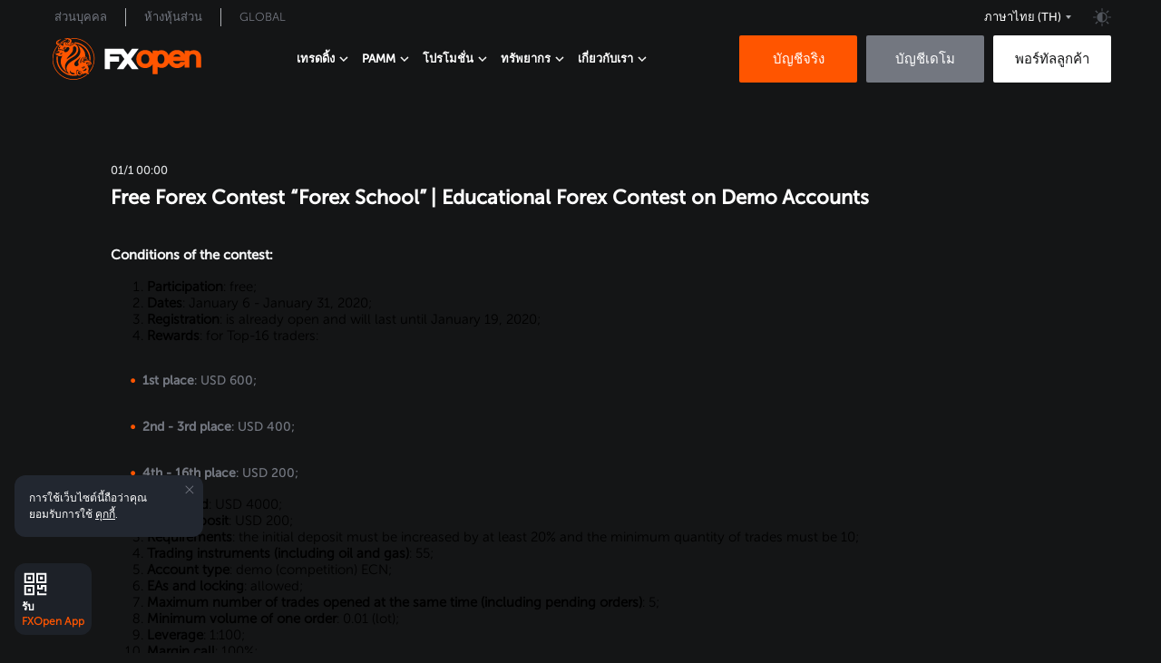

--- FILE ---
content_type: text/html; charset=utf-8
request_url: https://fxopen.com/th/news/join-forex-school-and-win-real-money-prizes/
body_size: 27535
content:
<!DOCTYPE html>
<html data-theme="dark" lang="th" dir="ltr">
    <head>
    <title>Free Forex Contest “Forex School” | Educational Forex Contest on Demo Accounts</title>

    <meta charset="utf-8" />
    <meta http-equiv="X-UA-Compatible" content="IE=edge" />
    <meta name="robots" content="noodp" />

    <meta name="smartbanner:title" content="แอป FXOpen">
<meta name="smartbanner:author" content="การจัดการบัญชีอย่างราบรื่น">
<meta name="smartbanner:icon-apple" content="https://fxopen.com/th/content/images/2025/03/logo.png">
<meta name="smartbanner:icon-google" content="https://fxopen.com/th/content/images/2025/03/logo-1.png">
<meta name="smartbanner:button" content="รับ">
<meta name="smartbanner:button-url-apple" content="https://apps.apple.com/gb/app/fxopen-app/id6737543115">
<meta name="smartbanner:button-url-google" content="https://play.google.com/store/apps/details?id&#x3D;com.fxopen.ewallet.mobile">
<meta name="smartbanner:enabled-platforms" content="android,ios">
<meta name="smartbanner:close-label" content="ปิด">
    
    <meta name="viewport" content="width=device-width, initial-scale=1.0" />

    <link rel="preload" as="font" href="/th/assets/built/fonts/MuseoSansCyrl100.woff?v=f2c33e6c55" crossorigin>
    <link rel="preload" as="font" href="/th/assets/built/fonts/MuseoSansCyrl300.woff?v=f2c33e6c55" crossorigin>
    <link rel="preload" as="font" href="/th/assets/built/fonts/MuseoSansCyrl500.woff?v=f2c33e6c55" crossorigin>
    <link rel="preload" as="font" href="/th/assets/built/fonts/MuseoSansCyrl700.woff?v=f2c33e6c55" crossorigin>

    <link rel="icon" href="https://www.fxopen.com/en/content/images/2021/06/favicon-5.ico" type="image/x-icon" />
    <link rel="canonical" href="https://fxopen.com/th/news/join-forex-school-and-win-real-money-prizes/" />
    <meta name="referrer" content="no-referrer-when-downgrade" />
    <link rel="amphtml" href="https://fxopen.com/th/news/join-forex-school-and-win-real-money-prizes/amp/" />
    
    <meta property="og:site_name" content="การเทรดฟอเร็กซ์, หุ้น, คริปโต CFDs กับ FXOpen INT: โบรกเกอร์ฟอเร็กซ์ True ECN" />
    <meta property="og:type" content="article" />
    <meta property="og:title" content="Free Forex Contest “Forex School” | Educational Forex Contest on Demo Accounts" />
    <meta property="og:description" content="Conditions of the contest:
 1. Participation: free;
 2. Dates: January 6 - January 31, 2020;
 3. Registration: is already open and will last until January 19, 2020;
 4. Rewards: for Top-16 traders:

 * 1st place: USD 600;
 * 2nd - 3rd place: USD 400;
 * 4th - 16th place: USD 200;

 1.  Prize" />
    <meta property="og:url" content="https://fxopen.com/th/news/join-forex-school-and-win-real-money-prizes/" />
    <meta property="article:published_time" content="1970-01-01T00:00:00.000Z" />
    <meta property="article:modified_time" content="2021-03-02T09:15:29.000Z" />
    <meta property="article:tag" content="Company news" />
    
    <meta property="article:publisher" content="https://www.facebook.com/FXOpenCompany" />
    <meta name="twitter:card" content="summary" />
    <meta name="twitter:title" content="Free Forex Contest “Forex School” | Educational Forex Contest on Demo Accounts" />
    <meta name="twitter:description" content="Conditions of the contest:
 1. Participation: free;
 2. Dates: January 6 - January 31, 2020;
 3. Registration: is already open and will last until January 19, 2020;
 4. Rewards: for Top-16 traders:

 * 1st place: USD 600;
 * 2nd - 3rd place: USD 400;
 * 4th - 16th place: USD 200;

 1.  Prize" />
    <meta name="twitter:url" content="https://fxopen.com/th/news/join-forex-school-and-win-real-money-prizes/" />
    <meta name="twitter:label1" content="Written by" />
    <meta name="twitter:data1" content="FXOpen Team" />
    <meta name="twitter:label2" content="Filed under" />
    <meta name="twitter:data2" content="Company news" />
    <meta name="twitter:site" content="@FXOpenBroker" />
    
    <script type="application/ld+json">
{
    "@context": "https://schema.org",
    "@type": "Article",
    "publisher": {
        "@type": "Organization",
        "name": "การเทรดฟอเร็กซ์, หุ้น, คริปโต CFDs กับ FXOpen INT: โบรกเกอร์ฟอเร็กซ์ True ECN",
        "url": "https://fxopen.com/th/",
        "logo": {
            "@type": "ImageObject",
            "url": "https://www.fxopen.com/en/content/images/2021/06/favicon-5.ico",
            "width": 60,
            "height": 60
        }
    },
    "author": {
        "@type": "Person",
        "name": "FXOpen Team",
        "url": "https://fxopen.com/th/404/",
        "sameAs": []
    },
    "headline": "Free Forex Contest “Forex School” | Educational Forex Contest on Demo Accounts",
    "url": "https://fxopen.com/th/news/join-forex-school-and-win-real-money-prizes/",
    "datePublished": "1970-01-01T00:00:00.000Z",
    "dateModified": "2021-03-02T09:15:29.000Z",
    "keywords": "Company news",
    "description": "Conditions of the contest:\n 1. Participation: free;\n 2. Dates: January 6 - January 31, 2020;\n 3. Registration: is already open and will last until January 19, 2020;\n 4. Rewards: for Top-16 traders:\n\n * 1st place: USD 600;\n * 2nd - 3rd place: USD 400;\n * 4th - 16th place: USD 200;\n\n 1.  Prize fund: USD 4000;\n 2.  Initial deposit: USD 200;\n 3.  Requirements: the initial deposit must be increased by at least 20% and the\n     minimum quantity of trades must be 10;\n 4.  Trading instruments (including",
    "mainEntityOfPage": "https://fxopen.com/th/news/join-forex-school-and-win-real-money-prizes/"
}
    </script>

    <meta name="generator" content="Ghost 5.49" />
    <link rel="alternate" type="application/rss+xml" title="การเทรดฟอเร็กซ์, หุ้น, คริปโต CFDs กับ FXOpen INT: โบรกเกอร์ฟอเร็กซ์ True ECN" href="https://fxopen.com/th/news/rss/" />
    
    <!-- Google Tag Manager -->
<script>(function(w,d,s,l,i){w[l]=w[l]||[];w[l].push({'gtm.start':
new Date().getTime(),event:'gtm.js'});var f=d.getElementsByTagName(s)[0],
j=d.createElement(s),dl=l!='dataLayer'?'&l='+l:'';j.async=true;j.src=
'https://www.googletagmanager.com/gtm.js?id='+i+dl;f.parentNode.insertBefore(j,f);
})(window,document,'script','dataLayer','GTM-NL8MXM');</script>
<!-- End Google Tag Manager --><style>:root {--ghost-accent-color: #FF1A75;}</style>
    <link rel="shortcut icon" href="https://fxopen.com/th/assets/favicon.ico" type="image/x-icon" crossorigin>
        <link rel="alternate" hreflang="en-cy" href="https://fxopen.com/en-cy/news/join-forex-school-and-win-real-money-prizes/" />
<link rel="alternate" hreflang="fr-fr" href="https://fxopen.com/fr-fr/news/join-forex-school-and-win-real-money-prizes/" />
<link rel="alternate" hreflang="de-de" href="https://fxopen.com/de-de/news/join-forex-school-and-win-real-money-prizes/" />
<link rel="alternate" hreflang="hu-hu" href="https://fxopen.com/hu-hu/news/join-forex-school-and-win-real-money-prizes/" />
<link rel="alternate" hreflang="it-it" href="https://fxopen.com/it-it/news/join-forex-school-and-win-real-money-prizes/" />
<link rel="alternate" hreflang="es-es" href="https://fxopen.com/es-es/news/join-forex-school-and-win-real-money-prizes/" />

<link rel="alternate" hreflang="en-al" href="https://fxopen.com/en-cy/news/join-forex-school-and-win-real-money-prizes/" />
<link rel="alternate" hreflang="en-at" href="https://fxopen.com/en-cy/news/join-forex-school-and-win-real-money-prizes/" />
<link rel="alternate" hreflang="en-be" href="https://fxopen.com/en-cy/news/join-forex-school-and-win-real-money-prizes/" />
<link rel="alternate" hreflang="en-bg" href="https://fxopen.com/en-cy/news/join-forex-school-and-win-real-money-prizes/" />
<link rel="alternate" hreflang="en-hr" href="https://fxopen.com/en-cy/news/join-forex-school-and-win-real-money-prizes/" />
<link rel="alternate" hreflang="en-cz" href="https://fxopen.com/en-cy/news/join-forex-school-and-win-real-money-prizes/" />
<link rel="alternate" hreflang="en-dk" href="https://fxopen.com/en-cy/news/join-forex-school-and-win-real-money-prizes/" />
<link rel="alternate" hreflang="en-ee" href="https://fxopen.com/en-cy/news/join-forex-school-and-win-real-money-prizes/" />
<link rel="alternate" hreflang="en-fi" href="https://fxopen.com/en-cy/news/join-forex-school-and-win-real-money-prizes/" />
<link rel="alternate" hreflang="en-fr" href="https://fxopen.com/en-cy/news/join-forex-school-and-win-real-money-prizes/" />
<link rel="alternate" hreflang="en-de" href="https://fxopen.com/en-cy/news/join-forex-school-and-win-real-money-prizes/" />
<link rel="alternate" hreflang="en-gr" href="https://fxopen.com/en-cy/news/join-forex-school-and-win-real-money-prizes/" />
<link rel="alternate" hreflang="en-hu" href="https://fxopen.com/en-cy/news/join-forex-school-and-win-real-money-prizes/" />
<link rel="alternate" hreflang="en-ie" href="https://fxopen.com/en-cy/news/join-forex-school-and-win-real-money-prizes/" />
<link rel="alternate" hreflang="en-it" href="https://fxopen.com/en-cy/news/join-forex-school-and-win-real-money-prizes/" />
<link rel="alternate" hreflang="en-lv" href="https://fxopen.com/en-cy/news/join-forex-school-and-win-real-money-prizes/" />
<link rel="alternate" hreflang="en-lt" href="https://fxopen.com/en-cy/news/join-forex-school-and-win-real-money-prizes/" />
<link rel="alternate" hreflang="en-lu" href="https://fxopen.com/en-cy/news/join-forex-school-and-win-real-money-prizes/" />
<link rel="alternate" hreflang="en-mt" href="https://fxopen.com/en-cy/news/join-forex-school-and-win-real-money-prizes/" />
<link rel="alternate" hreflang="en-nl" href="https://fxopen.com/en-cy/news/join-forex-school-and-win-real-money-prizes/" />
<link rel="alternate" hreflang="en-pl" href="https://fxopen.com/en-cy/news/join-forex-school-and-win-real-money-prizes/" />
<link rel="alternate" hreflang="en-pt" href="https://fxopen.com/en-cy/news/join-forex-school-and-win-real-money-prizes/" />
<link rel="alternate" hreflang="en-ro" href="https://fxopen.com/en-cy/news/join-forex-school-and-win-real-money-prizes/" />
<link rel="alternate" hreflang="en-rs" href="https://fxopen.com/en-cy/news/join-forex-school-and-win-real-money-prizes/" />
<link rel="alternate" hreflang="en-sk" href="https://fxopen.com/en-cy/news/join-forex-school-and-win-real-money-prizes/" />
<link rel="alternate" hreflang="en-si" href="https://fxopen.com/en-cy/news/join-forex-school-and-win-real-money-prizes/" />
<link rel="alternate" hreflang="en-es" href="https://fxopen.com/en-cy/news/join-forex-school-and-win-real-money-prizes/" />
<link rel="alternate" hreflang="en-se" href="https://fxopen.com/en-cy/news/join-forex-school-and-win-real-money-prizes/" />
<link rel="alternate" hreflang="en-no" href="https://fxopen.com/en-cy/news/join-forex-school-and-win-real-money-prizes/" /><link rel="alternate" hreflang="en-gb" href="https://fxopen.com/en-gb/news/join-forex-school-and-win-real-money-prizes/" />
<link rel="alternate" hreflang="en-hk" href="https://fxopen.com/en-hk/news/join-forex-school-and-win-real-money-prizes/" />
<link rel="alternate" hreflang="zh-hk" href="https://fxopen.com/cn-hk/news/join-forex-school-and-win-real-money-prizes/" />
<link rel="alternate" hreflang="en-ae" href="https://fxopen.com/en-ae/news/join-forex-school-and-win-real-money-prizes/" />
<link rel="alternate" hreflang="ar-ae" href="https://fxopen.com/ar-ae/news/join-forex-school-and-win-real-money-prizes/" />
<link rel="alternate" hreflang="tr-tr" href="https://fxopen.com/tr-tr/news/join-forex-school-and-win-real-money-prizes/" /><link rel="alternate" hreflang="en" href="https://fxopen.com/en/news/join-forex-school-and-win-real-money-prizes/"/>
<link rel="alternate" hreflang="ru" href="https://fxopen.com/ru/news/join-forex-school-and-win-real-money-prizes/"/>
<link rel="alternate" hreflang="zh" href="https://fxopen.com/cn/news/join-forex-school-and-win-real-money-prizes/"/>
<link rel="alternate" hreflang="es" href="https://fxopen.com/es/news/join-forex-school-and-win-real-money-prizes/" />
<link rel="alternate" hreflang="ar" href="https://fxopen.com/ar/news/join-forex-school-and-win-real-money-prizes/" />
<link rel="alternate" hreflang="id" href="https://fxopen.com/id/news/join-forex-school-and-win-real-money-prizes/" />
<link rel="alternate" hreflang="th" href="https://fxopen.com/th/news/join-forex-school-and-win-real-money-prizes/" />
<link rel="alternate" hreflang="pt-br" href="https://fxopen.com/pt-br/news/join-forex-school-and-win-real-money-prizes/" />
    <script data-cfasync="false" type="text/javascript">
        (function (h) {
            var ct = localStorage.getItem('theme');
            if (ct !== null) { h.setAttribute('data-theme', ct) } else if
                (!window.matchMedia('(prefers-color-scheme: light)').matches) {
                h.setAttribute('data-theme', 'dark')
            };
        })(document.documentElement);
    </script>
    <link rel="stylesheet" href="/th/assets/built/main/main.built.css?v=f2c33e6c55">

    	<link rel="stylesheet" href="https://fxopen.com/th/assets/built/news/news.built.css">

</head>

<body class="post-template tag-news">
    <main class="page">
        <div class="page__header">
            <header class='header'>
	<div class='container'>
		<div class='header__upstairs nav'>
			<ul class='nav__list nav__list--upstairs-left'>
				<li class='nav__item'>
					<a class='nav__link' href='https://fxopen.com/th/'>ส่วนบุคคล</a>
				</li>
				<li class='nav__item'>
					<a class="nav__link" href="https://www.fxopenaffiliate.com/" target="_blank">ห้างหุ้นส่วน</a>
				</li>
				<li class="nav__item">
					<a class="nav__link" href="https://fxopen.com/th/l/fxopen-global/" target="_self">Global</a>
				</li>
			</ul>
			<ul class='nav__list nav__list--upstairs-right'>
				<li class="nav__item nav">
					<div class="language-switcher">
						<div id="language-switcher" class="language-switcher__current">
							<div class="language-switcher__icon th"></div>
							<span class="language-switcher__title">ภาษาไทย <span style="text-transform: uppercase;">(th)</span></span>
						</div>
					</div>
				</li>
				<li class='nav__item srceen-pc'>
					<div class='theme__switcher' id='theme-switcher'></div>
				</li>
			</ul>
			<nav id='toggle'><span></span></nav>
		</div>
		
		<div class="language-switcher__container">
  <div class="language-switcher__cross"></div>
  <div class="language-switcher__wrapper">
    <div class="language-switcher__column">
      <p class="language-switcher__column__title">European Union</p>
      <ul class="language-switcher__list">
        <li class="language-switcher__item">
          <a href="https://fxopen.com/en-cy/" class="language-switcher__item__link">
            <img src="/th/assets/images/flags/gbp-great-britain-pound.png?v=f2c33e6c55" alt="English" class="language-switcher__item__icon">
            <span class="language-switcher__item__title">English</span>
          </a>
        </li>
        <li class="language-switcher__item">
          <a href="https://fxopen.com/fr-fr/" class="language-switcher__item__link">
            <img src="/th/assets/images/flags/fr.png?v=f2c33e6c55" alt="Français" class="language-switcher__item__icon">
            <span class="language-switcher__item__title">Français</span>
          </a>
        </li>
        <li class="language-switcher__item">
          <a href="https://fxopen.com/de-de/" class="language-switcher__item__link">
            <img src="/th/assets/images/flags/de.png?v=f2c33e6c55" alt="Deutsch" class="language-switcher__item__icon">
            <span class="language-switcher__item__title">Deutsch</span>
          </a>
        </li>
        <li class="language-switcher__item">
          <a href="https://fxopen.com/hu-hu/" class="language-switcher__item__link">
            <img src="/th/assets/images/flags/hungary-hu.png?v=f2c33e6c55" alt="Magyar" class="language-switcher__item__icon">
            <span class="language-switcher__item__title">Magyar</span>
          </a>
        </li>
        <li class="language-switcher__item">
          <a href="https://fxopen.com/it-it/" class="language-switcher__item__link">
            <img src="/th/assets/images/flags/italia-it.png?v=f2c33e6c55" alt="Italiano" class="language-switcher__item__icon">
            <span class="language-switcher__item__title">Italiano</span>
          </a>
        </li>
         <li class="language-switcher__item">
           <a href="https://fxopen.com/es-es/" class="language-switcher__item__link">
            <img src="/th/assets/images/flags/es-spain.png?v=f2c33e6c55" alt="Español" class="language-switcher__item__icon">
            <span class="language-switcher__item__title">Español</span>
          </a>
        </li>
      </ul>
    </div>
    <div class="language-switcher__column">
      <p class="language-switcher__column__title">United Kingdom</p>
      <ul class="language-switcher__list">
        <li class="language-switcher__item">
          <a href="https://fxopen.com/en-gb/" class="language-switcher__item__link">
            <img src="/th/assets/images/flags/gbp-great-britain-pound.png?v=f2c33e6c55" alt="English" class="language-switcher__item__icon">
            <span class="language-switcher__item__title">English</span>
          </a>
        </li>
        <li class="language-switcher__item">
          <a href="https://fxopen.com/tr-tr/" class="language-switcher__item__link">
            <img src="/th/assets/images/flags/tr.png?v=f2c33e6c55" alt="Turkish" class="language-switcher__item__icon">
            <span class="language-switcher__item__title">Turkish</span>
          </a>
        </li>
      </ul>
    </div>
    <div class="language-switcher__column">
      <p class="language-switcher__column__title">Middle East</p>
      <ul class="language-switcher__list">
        <li class="language-switcher__item">
          <a href="https://fxopen.com/en-ae/" class="language-switcher__item__link">
            <img src="/th/assets/images/flags/gbp-great-britain-pound.png?v=f2c33e6c55" alt="English" class="language-switcher__item__icon">
            <span class="language-switcher__item__title">English</span>
          </a>
        </li>
        <li class="language-switcher__item">
          <a href="https://fxopen.com/ar-ae/" class="language-switcher__item__link">
            <img src="/th/assets/images/flags/aed-uae-dirham.png?v=f2c33e6c55" alt="اَلْعَرَبِيَّةُ" class="language-switcher__item__icon">
            <span class="language-switcher__item__title">اَلْعَرَبِيَّةُ</span>
          </a>
        </li>
      </ul>
    </div>
    <div class="language-switcher__column">
      <p class="language-switcher__column__title">Asia Pacific</p>
      <ul class="language-switcher__list">
        <li class="language-switcher__item">
          <a href="https://fxopen.com/en-hk/" class="language-switcher__item__link">
            <img src="/th/assets/images/flags/gbp-great-britain-pound.png?v=f2c33e6c55" alt="English" class="language-switcher__item__icon">
            <span class="language-switcher__item__title">English</span>
          </a>
        </li>
        <li class="language-switcher__item">
          <a href="https://fxopen.com/cn-hk/" class="language-switcher__item__link">
            <img src="/th/assets/images/flags/hkd-hong-kong-dollar.png?v=f2c33e6c55" alt="繁體中文" class="language-switcher__item__icon">
            <span class="language-switcher__item__title">繁體中文</span>
          </a>
        </li>
      </ul>
    </div>
    <div class="language-switcher__column">
      <p class="language-switcher__column__title">International</p>
      <ul class="language-switcher__list">
        <li class="language-switcher__item">
          <a href="https://fxopen.com/en/" class="language-switcher__item__link">
            <img src="/th/assets/images/flags/international.png?v=f2c33e6c55" alt="English" class="language-switcher__item__icon">
            <span class="language-switcher__item__title">English</span>
          </a>
        </li>
        <li class="language-switcher__item">
          <a href="https://fxopen.com/pt-br/" class="language-switcher__item__link">
            <img src="/th/assets/images/flags/international.png?v=f2c33e6c55" alt="Português" class="language-switcher__item__icon">
            <span class="language-switcher__item__title">Português</span>
          </a>
        </li>
        <li class="language-switcher__item">
          <a href="https://fxopen.com/es/" class="language-switcher__item__link">
            <img src="/th/assets/images/flags/international.png?v=f2c33e6c55" alt="Español" class="language-switcher__item__icon">
            <span class="language-switcher__item__title">Español</span>
          </a>
        </li>
        <li class="language-switcher__item">
          <a href="https://fxopen.com/ru/" class="language-switcher__item__link">
            <img src="/th/assets/images/flags/international.png?v=f2c33e6c55" alt="Русский" class="language-switcher__item__icon">
            <span class="language-switcher__item__title">Русский</span>
          </a>
        </li>
        <li class="language-switcher__item">
          <a href="https://fxopen.com/ar/" class="language-switcher__item__link">
            <img src="/th/assets/images/flags/international.png?v=f2c33e6c55" alt="اَلْعَرَبِيَّةُ" class="language-switcher__item__icon">
            <span class="language-switcher__item__title">اَلْعَرَبِيَّةُ</span>
          </a>
        </li>
        <li class="language-switcher__item">
          <a href="https://fxopen.com/cn/" class="language-switcher__item__link">
            <img src="/th/assets/images/flags/international.png?v=f2c33e6c55" alt="简体中文" class="language-switcher__item__icon">
            <span class="language-switcher__item__title">简体中文</span>
          </a>
        </li>
        <li class="language-switcher__item">
          <a href="https://fxopen.com/id/" class="language-switcher__item__link">
            <img src="/th/assets/images/flags/international.png?v=f2c33e6c55" alt="Bahasa Indonesia" class="language-switcher__item__icon">
            <span class="language-switcher__item__title">Bahasa Indonesia</span>
          </a>
        </li>
        <li class="language-switcher__item">
          <a href="https://fxopen.com/th/" class="language-switcher__item__link">
            <img src="/th/assets/images/flags/international.png?v=f2c33e6c55" alt="ภาษาไทย" class="language-switcher__item__icon">
            <span class="language-switcher__item__title">ภาษาไทย</span>
          </a>
        </li>
      </ul>
    </div>
  </div>
</div>
		<div class='header__downstairs'>
            <a href="https://fxopen.com/th" class="header__logo" title="FXOpen">
                <svg width="170" height="46" viewBox="0 0 143 40" fill="none" xmlns="http://www.w3.org/2000/svg">
                    <g clip-path="url(#clip0_8151_57287)">
                        <path fill-rule="evenodd" clip-rule="evenodd" d="M122.613 22.915C122.42 23.42 122.072 23.8187 121.544 24.1275C120.899 24.5062 120.215 24.69 119.448 24.69C118.434 24.69 117.581 24.3925 116.843 23.78C116.233 23.2762 115.855 22.64 115.693 21.85H126.626V22.915H122.613V22.915ZM116.835 16.53C117.566 15.825 118.412 15.48 119.419 15.48C120.44 15.48 121.283 15.8212 121.986 16.5137C122.377 16.9087 122.667 17.3387 122.857 17.81H115.954C116.146 17.3437 116.44 16.9175 116.835 16.53ZM106.539 23.3712C105.925 24.2712 105.154 24.69 104.112 24.69C102.968 24.69 102.155 24.235 101.559 23.2612C101.044 22.4137 100.782 21.3462 100.782 20.085C100.782 18.8475 101.053 17.78 101.589 16.9125C102.185 15.935 102.988 15.4812 104.112 15.4812C105.154 15.4812 105.925 15.9 106.539 16.8012C107.139 17.6787 107.441 18.7825 107.441 20.085C107.441 21.3875 107.139 22.4937 106.539 23.3725V23.3712ZM91.8464 23.38C91.1569 24.2612 90.2179 24.6912 88.9725 24.6912C87.7095 24.6912 86.7628 24.2612 86.0695 23.375C85.4027 22.54 85.0813 21.4637 85.0813 20.0862C85.0813 18.7462 85.4292 17.6487 86.1477 16.7312C86.8069 15.89 87.7296 15.4812 88.9737 15.4812C90.2166 15.4812 91.1569 15.91 91.8477 16.79C92.5107 17.6487 92.8372 18.7262 92.8372 20.0862C92.8372 21.4462 92.5107 22.5237 91.8464 23.38ZM140.315 13.1675C139.064 12.1212 137.488 11.59 135.639 11.59C134.28 11.59 133.012 11.9 131.867 12.5175C131.646 12.6375 131.436 12.7637 131.243 12.9012V11.9812H126.626V15.3987C126.392 15.0025 126.132 14.6212 125.833 14.2637C124.288 12.3887 122.13 11.4387 119.417 11.4387C116.722 11.4387 114.539 12.3587 112.932 14.1687C112.294 14.8875 111.804 15.685 111.449 16.5487C111.051 15.4537 110.463 14.505 109.684 13.7137C108.297 12.3025 106.568 11.59 104.537 11.59C103.444 11.59 102.392 11.8225 101.411 12.2837C101.192 12.3875 100.983 12.5 100.781 12.6212V11.9812H96.1674V15.275C95.7905 14.6812 95.3342 14.1375 94.796 13.6487C93.1977 12.1825 91.2338 11.44 88.9573 11.44C86.6847 11.44 84.7195 12.1825 83.1174 13.6487C81.359 15.2737 80.4653 17.44 80.4653 20.0862C80.4653 22.7337 81.359 24.8987 83.1187 26.5237C84.7195 27.9875 86.6859 28.7337 88.9573 28.7337C91.2338 28.7337 93.1977 27.9875 94.7985 26.5212C95.3368 26.0275 95.7918 25.48 96.1662 24.885V34.48H100.782V27.54C101.003 27.67 101.236 27.7887 101.478 27.8962C102.462 28.3312 103.535 28.5512 104.659 28.5512C106.637 28.5512 108.343 27.8837 109.723 26.5687C110.527 25.7987 111.121 24.8612 111.51 23.7712C111.862 24.5762 112.33 25.3237 112.932 26C114.537 27.8125 116.721 28.7325 119.417 28.7325C121.283 28.7325 122.947 28.2787 124.362 27.3825C125.322 26.7712 126.079 26.0037 126.626 25.0925V28.1912H131.243V18.7625C131.243 17.6512 131.575 16.81 132.264 16.1962C132.895 15.6312 133.651 15.3587 134.571 15.3587C135.507 15.3587 136.259 15.63 136.875 16.1925C137.565 16.81 137.901 17.6512 137.901 18.7625V28.19H142.515V18.22C142.515 16.095 141.779 14.3962 140.315 13.1675Z" fill="#FF5500"/>
                        <path class='logo__theme' fill-rule="evenodd" clip-rule="evenodd" d="M68.1531 10.2688L72.2106 15.74L76.2694 10.2688H82.635L75.3934 20.0313L82.6337 29.7938H76.2682L72.2094 24.3225L68.1531 29.7938H61.7875L69.0279 20.0313L65.5426 15.3313H55.2694V17.5H63.8888V22.5625H55.2707V29.7938H50.1304V10.2688H68.1518H68.1531Z" fill="white"/>
                        <path d="M5.48067 2.8625C5.19076 3.355 4.91345 3.75875 5.20336 4.33C5.36218 4.64375 5.8563 4.96375 5.96849 5.02125C6.37815 5.2225 6.76261 5.415 6.48529 5.415C5.63571 5.415 6.6416 6.18375 5.39118 5.31125C5.18193 5.16625 4.76092 4.77375 4.72311 4.18625C4.68151 3.51625 5.29286 2.97125 5.48067 2.86125V2.8625ZM6.20924 7.1875C6.2042 6.785 6.20924 6.33875 6.41849 6.04875C6.44118 6.0175 6.46261 5.98375 6.48782 5.94375C6.61134 5.74875 6.76134 5.51125 7.20126 5.1975C6.16008 4.8275 5.57899 4.33625 5.49832 3.86C5.28277 2.59125 8.72521 1.42625 8.67983 1.315C8.63571 1.2025 7.23025 1.35875 6.8458 1.47125C4.89832 1.92125 3.51807 3.13875 3.51807 4.67125C3.51807 5.95875 5.06849 6.78375 6.20924 7.1875V7.1875ZM18.5332 6.09C17.7857 6.835 16.6639 6.73125 16.6639 6.73125C17.9546 6.225 17.0042 5.81875 17.3092 5.88875C17.6168 5.95375 17.8525 5.85375 18.7714 5.54875C19.6891 5.245 19.2819 5.34625 18.5319 6.09H18.5332ZM19.3147 4.67C18.8382 4.73875 18.7387 4.77125 18.329 4.77125C18.1992 4.77125 17.9319 4.84625 17.6357 4.94875C17.3937 5.27 17.1303 5.55375 16.8416 5.795C16.4496 6.12625 16.0109 6.3775 15.5332 6.55C15.6655 6.655 15.8382 6.77125 16.055 6.9C16.8353 7.375 17.5815 7.5775 18.8735 6.52875C20.1643 5.48125 20.5714 4.67 20.3685 4.535C20.1643 4.40125 19.7912 4.60375 19.3147 4.67V4.67ZM14.4353 1.50125C12.087 2.2225 9.93529 3.375 8.05336 4.85625C7.77227 4.86875 7.45084 4.82 7.17605 4.75625C9.08193 3.1625 11.2815 1.9025 13.6929 1.0875C13.945 1.19625 14.2034 1.34625 14.4353 1.5V1.50125ZM23.0307 11.6575C22.2164 16.53 15.3214 18.5138 13.8971 20.225C12.963 19.6375 18.387 14.6937 19.2038 12.96C20.3483 10.5238 19.0676 8.885 20.4769 8.0875C21.6643 7.41625 23.5437 8.57875 23.0307 11.6575ZM11.5966 13.2012C10.7382 12.2975 11.1706 11.5638 10.8996 11.3388C10.5794 11.0738 10.4647 10.6712 11.1252 10.775C11.7769 10.8775 12.2357 10.755 12.6441 10.4825C13.2819 10.0562 13.1193 8.88375 14.342 8.7025C15.5647 8.5225 16.4899 8.8575 16.2416 10.3638C15.9164 12.3363 12.7752 14.445 11.5954 13.2012H11.5966ZM11.0912 8.91875C11.8361 8.31625 12.3592 8.335 12.5735 8.60125C12.9567 9.07625 12.5458 9.94375 11.7668 10.1538C11.5513 10.2113 10.5643 10.3362 10.3639 10.0962C10.1622 9.855 10.4168 9.4625 11.0912 8.91875V8.91875ZM10.1521 12.195C9.85714 12.3537 9.29244 11.7675 8.90672 11.5412C8.52101 11.3162 8.18067 11.43 7.61471 11.4988C7.04874 11.565 6.2395 11.5112 6.16513 11.2937C6.03025 10.8887 6.50546 10.7763 7.16092 10.6638C7.81891 10.5513 8.22731 10.8888 8.49832 10.8888C8.76933 10.8888 9.06807 10.6963 9.76765 11.0913C10.4017 11.4525 10.4458 12.0375 10.1521 12.195V12.195ZM8.81471 15.3825C8.27269 15.7887 7.15084 15.5075 7.15084 15.115C7.15084 14.7063 7.67143 14.945 8.03319 14.945C8.39622 14.945 8.85 14.6625 8.6458 14.1C8.55 13.8375 8.55504 13.2875 8.98614 13.7625C9.41471 14.2338 9.49286 14.8775 8.81471 15.3838V15.3825ZM6.68571 13.705C6.53445 13.9675 6.07437 14.4488 5.66723 14.3575C5.25756 14.2688 4.91975 14.3575 4.64874 14.5162C4.37647 14.6737 3.35672 15.1238 3.31261 14.6063C3.26471 14.065 3.62773 13.255 4.37647 12.9613C5.12395 12.6688 5.84748 12.4887 6.23319 12.5787C6.61891 12.6687 7.13824 12.9163 6.68697 13.7038L6.68571 13.705ZM7.34244 8.14C7.8416 7.96 7.72815 8.365 7.45588 8.725C7.18487 9.08625 7.32101 9.69625 7.16219 9.875C7.00462 10.0563 6.32521 9.89 6.11975 9.60375C5.77941 9.13125 6.84454 8.32 7.34244 8.14ZM7.56933 5.9775C8.04454 5.6175 9.38193 5.18875 9.6542 5.0775C9.92521 4.96375 10.7861 4.5125 11.0798 4.7825C11.3748 5.05375 10.7395 5.345 10.5592 5.73C10.3777 6.1125 10.2189 7.17 10.2643 7.73625C10.3097 8.2975 9.51681 7.50875 9.33656 7.05875C9.15378 6.60875 9.22311 6.47125 8.67857 6.63C8.13656 6.7875 7.09412 6.3375 7.56933 5.9775ZM19.2832 6.7675C17.7429 7.8325 16.6639 7.68625 15.7689 7.1675C15.5597 7.05 15.387 6.9425 15.2458 6.84125C15.0971 6.88125 14.9471 6.91375 14.792 6.94125C14.5739 6.97875 14.3672 6.9975 14.1744 6.9975C12.987 6.9975 12.4979 6.26 12.4399 5.63125C12.3517 4.66 12.8256 4.28125 13.471 3.9C12.3454 3.6525 10.3261 4.0675 8.88277 4.71625C7.02605 5.54875 6.95672 5.95375 6.73235 6.26875C6.50546 6.58625 6.64034 7.44125 6.57353 7.66875C6.50546 7.89375 6.2105 8.2525 5.84748 8.7025C5.48571 9.155 5.39496 9.6275 5.41639 9.8975C5.4416 10.1675 5.71261 10.5287 5.84748 10.6412C5.71261 10.8887 5.23613 12.1288 5.14664 12.2175C4.94118 12.2175 4.73824 12.5112 4.64874 12.6C4.35252 12.645 2.97227 13.2088 3.06303 14.65C3.15126 16.0675 4.12689 16.3875 4.78361 16.475C5.35084 17.2413 6.46008 17.4 7.79622 17.3775C8.4542 17.365 9.12227 17.1587 9.61765 16.9662C4.89202 24.1763 11.4038 31.3113 13.9702 32.7588C13.3941 31.8425 7.83277 24.555 19.0853 18.5687C28.113 13.7662 24.7487 6.31875 20.9748 5.2875C20.7202 5.6825 20.1113 6.19625 19.2832 6.7675V6.7675ZM29.1782 28.1763C29.1492 27.6813 29.7882 27.7388 29.9294 27.8238C30.0706 27.9075 30.1563 28.1337 29.9849 28.1337C29.816 28.1337 29.5185 28.3587 29.8866 28.5987C29.9836 28.6612 29.2059 28.6675 29.1782 28.1763ZM32.6319 34.9537C32.8878 35.0437 33.1387 35.1125 33.3744 35.15C29.8336 38.165 25.2403 40 20.2147 40C9.06555 40 0 31.0287 0 20C0 15.1625 1.75336 10.7312 4.6563 7.27125C4.87059 7.36625 5.09622 7.44125 5.29916 7.49625C2.4 10.8713 0.642857 15.2325 0.642857 20C0.642857 30.6788 9.42101 39.3625 20.2134 39.3625C24.9239 39.3625 29.2513 37.7075 32.6307 34.9537H32.6319ZM29.8626 21.4825C29.8626 21.5675 29.7189 21.5075 29.7 21.4237C29.6849 21.34 29.6597 21.1788 29.6597 21.1788C29.6597 21.1788 29.9987 20.7825 30.0845 20.7825C30.1324 20.7825 30.2105 21.0012 30.2105 21.12C30.2105 21.24 30.1601 21.305 29.966 21.2963C29.7693 21.2888 29.8626 21.3988 29.8626 21.4825V21.4825ZM36.4714 23.9775C36.4034 24.1012 36.2244 23.8875 36.1538 23.9225C36.0857 23.9563 35.9395 23.91 35.9395 23.81C35.9395 23.7088 36.0857 23.63 36.2672 23.6413C36.4475 23.6525 36.5395 23.8537 36.4714 23.9775V23.9775ZM36.5597 25.1612C36.3908 25.1375 36.2571 25.1375 36.0416 25.1725C35.8248 25.205 35.8828 25.1725 35.6219 25.1612C35.3609 25.1487 35.2059 24.8575 35.2601 24.7325C35.3824 24.4512 35.6345 24.4725 35.8021 24.52C35.9735 24.5637 36.2559 24.8012 36.3567 24.87C36.4588 24.9362 36.5282 24.9138 36.8105 25.0025C37.0941 25.0925 36.7311 25.185 36.5609 25.1612H36.5597ZM37.0475 23.8112C37.2076 23.755 37.321 23.9563 37.321 24.035C37.321 24.115 37.1975 24.09 37.1496 24.0575C36.9807 23.9325 37.0487 23.81 37.0487 23.81L37.0475 23.8112ZM35.4857 23.595C35.2815 23.7887 34.2933 24.185 34.2756 24.6762C34.258 25.1662 35.129 25.7925 36.1664 25.6225C37.2 25.4537 37.5366 24.7512 37.5239 24.4412C37.5076 23.9837 36.9466 22.9537 35.9962 22.5975C36.0139 22.835 35.7529 23.3412 35.4845 23.595H35.4857ZM34.524 31.9925C34.7672 32.2125 34.8643 32.8988 34.7849 33.1363C34.7143 33.3388 34.4307 33.4487 34.3084 33.3512C34.0462 33.1362 33.7223 32.6425 33.8219 32.6025C34.2 32.4488 34.2807 31.7725 34.524 31.9925ZM33.6416 26.6925C33.5937 26.4113 33.6164 25.825 33.9794 26.0413C34.3424 26.2538 34.6021 26.1063 34.5794 26.2188C34.558 26.3325 34.4571 26.3775 34.3424 26.4563C34.2542 26.5188 33.9454 26.8275 33.8887 26.9625C33.8319 27.1 33.6845 26.975 33.6403 26.6937L33.6416 26.6925ZM32.2588 24.2712C31.9903 22.8187 35.463 23.0437 34.5782 23.5162C34.5782 23.5162 33.9227 23.8413 33.7979 24.2038C33.4626 25.1663 32.4013 25.0462 32.2588 24.2712ZM31.2933 31.3337C30.6807 31.5375 29.7643 31.5875 29.2525 31.3862C28.3903 31.0425 29.966 31.0312 30.9353 30.1187C31.4912 29.5937 31.65 28.6488 32.5664 29.2563C33.4147 29.8188 31.9034 31.1312 31.2933 31.3337ZM28.3853 28.765C28.2303 28.49 28.2933 28.1112 28.4861 27.9212C28.6866 27.7237 29.0559 27.5037 29.8349 27.4487C30.4891 27.4037 30.8269 27.1812 30.9744 27.1112C31.1231 27.0425 31.2819 28.5913 29.913 28.9788C29.1719 29.1875 28.5492 29.0538 28.3853 28.7663V28.765ZM27.6618 23.1463C27.6971 23.7138 27.0618 24.1088 26.7681 23.9013C26.4744 23.6913 26.5941 22.4312 26.8424 21.5512C27.5861 18.905 29.8588 17.9237 30.4891 18.01C30.4462 18.345 28.8845 18.6887 28.2643 19.9662C27.4676 21.6062 27.6265 22.5775 27.6618 23.1463ZM24.7626 26.1337C22.5744 28.8987 18.2105 24.75 23.4945 21.3088C25.137 20.24 26.2172 18.74 26.7466 18C26.9168 18.9775 25.2882 21.1075 24.9 22.2875C24.213 24.3675 25.8 24.8237 24.7639 26.1337H24.7626ZM17.9761 34.2062C16.0059 32.9687 16.8681 30.2987 17.0735 31.26C17.5248 33.3625 20.2185 33.2062 21.2887 33.7587C22.2416 34.2487 20.255 35.6375 17.9761 34.2062V34.2062ZM32.2071 18.3738C32.7681 18.5263 32.4794 18.9663 32.2916 18.865C32.1063 18.7625 31.5441 18.8475 31.1029 19.0988C30.6618 19.3563 29.8626 20.1825 29.6937 20.4187C29.5223 20.6537 29.4038 21.1113 29.4391 21.4488C29.3029 21.28 29.2601 20.8813 29.3534 20.52C29.4895 19.9975 30.1172 19.22 30.8319 18.7287C31.5441 18.2387 32.2084 18.3738 32.2084 18.3738H32.2071ZM30.934 22.6163C31.3777 22.4863 31.8845 22.16 31.6651 22.5312C31.442 22.9037 30.8849 23.3912 30.1021 23.3262C29.4378 23.2712 28.6235 22.7163 28.6563 22.1425C28.6866 21.6175 29.0471 21.585 29.2172 21.7188C29.3874 21.855 29.8097 22.9438 30.934 22.6163V22.6163ZM34.1609 25.3737C34.3084 25.5112 34.3424 25.735 34.8403 25.825C35.5878 25.9612 35.2702 26.005 35.1013 26.0413C34.9311 26.0725 34.3765 26.05 34.0929 25.9288C33.8433 25.8175 33.5887 25.5088 33.6403 25.3988C33.7538 25.1488 34.0134 25.24 34.1609 25.3737ZM34.7723 30.1325C35.0622 29.16 34.3311 27.87 34.229 27.7C34.1269 27.5325 34.0071 27.415 34.0261 27.21C34.0412 27.01 34.7559 26.2825 34.9261 26.1287C35.4013 26.2137 35.666 26.0413 35.7794 25.8938C36.1752 25.8813 36.4034 25.7238 36.4034 25.7238C36.4235 25.715 36.4462 25.7013 36.4664 25.6888C36.2899 25.7513 35.8651 25.815 35.8134 25.815C35.2185 25.815 34.6286 25.6213 34.2832 25.2675C34.1029 25.0825 34.0147 24.8813 34.0185 24.6875C34.0374 23.9 34.7824 23.6838 35.1567 23.3588C35.5487 23.0213 35.7819 22.315 35.7819 22.315C35.7819 22.315 36.3303 22.2263 37.0261 23.2763C37.0261 22.6663 36.6958 22.3413 36.421 22.1088C36.0807 21.8213 35.4517 21.9563 35.4517 21.9563C34.5176 21.095 33.7702 21.28 33.4475 21.2963C33.0391 21.3188 32.5475 21.585 32.037 21.7188L32.2878 21.2812C32.2487 21.2912 32.2034 21.2987 32.1466 21.2987C32.129 21.2987 32.1088 21.2913 32.0899 21.2838C32.0962 21.2863 32.0962 21.2913 32.1013 21.2925C32.013 21.4125 31.9324 21.5087 31.8668 21.5675C31.5101 21.8875 31.4937 21.89 31.0021 22.04C30.5105 22.1912 29.642 21.8213 29.5903 21.2963C29.5399 20.775 30.0328 20.3513 30.8319 19.5913C31.6298 18.83 32.3445 19.0675 32.5992 19.1688C32.5992 19.1688 33.0164 19.4 33.0113 19.6487C33.0303 19.65 33.0655 19.6613 33.0807 19.665C33.1008 19.6713 33.1235 19.68 33.1462 19.69C33.3101 18.6687 32.6496 18.095 32.2084 17.8838C31.7496 17.6638 31.2731 18.205 31.2895 18.0862C31.3071 17.9687 31.7647 15.9075 31.0185 13.5738C29.9307 10.5175 27.4866 8.00125 23.7076 6.49625C25.6084 7.65625 30.9983 15.605 20.2134 21.2162C10.3147 26.3662 13.437 32.6225 16.6109 34.53C10.0097 32.9225 5.11387 27.0425 5.11387 20.03C5.11387 19.2463 5.17437 18.4775 5.2916 17.7262C4.99034 17.6737 4.50252 17.0025 4.16975 17.0913C3.99076 18.0438 3.89874 19.0263 3.89874 20.03C3.89874 28.9425 11.2172 36.1675 20.245 36.1675C21.5622 36.1675 22.8429 36.0125 24.0693 35.7225C23.7214 35.3787 23.4983 35.0175 23.2941 34.68L23.2374 34.5712C22.3336 32.7212 23.6912 30.1525 23.6912 30.1525C23.6912 30.1525 26.4492 32.1675 27.7286 32.0775C27.8672 32.2588 28.6109 33.4487 28.2618 34.7112C29.4252 34.4062 30.7601 33.9863 31.6752 33.475C32.0357 33.7488 32.7769 34.1837 33.1071 34.3412C34.0588 34.7975 34.6878 34.6125 34.9437 34.3088C35.1618 34.0463 35.4164 32.3113 34.2681 31.2138C34.4924 30.8638 34.6613 30.5038 34.7723 30.1325V30.1325ZM26.1945 34.9837C24.8861 35.0525 24.6479 34.0212 24.5294 33.5825C24.4097 33.1425 24.9025 32.4 24.9025 32.4C24.987 32.06 25.616 32.4325 25.8706 32.5837C26.1252 32.7362 27.0769 32.9062 27.0429 33.0575C27.0088 33.21 25.5492 33.1762 25.5151 33.3612C25.4798 33.5487 26.6004 33.665 26.9408 33.6488C27.2811 33.6313 27.5004 34.9162 26.1945 34.9837ZM27.5521 32.3487C26.1429 32.415 23.9849 31.1488 23.9849 31.1488C23.9345 31.2325 23.0004 32.99 23.5941 34.4275C24.1891 35.8612 25.8542 36.1325 26.6357 35.8775C27.5055 35.5987 28.6399 34.46 27.5521 32.3487V32.3487ZM11.1265 9.2125C11.1265 9.05 11.6471 8.8025 11.8525 9.2325C12.0328 9.6175 11.7391 9.8425 11.5349 9.8425C11.3962 9.8425 11.105 9.73 11.1504 9.57125C11.1769 9.47375 11.5059 9.64 11.4655 9.36875C11.4441 9.2125 11.1252 9.325 11.1252 9.2125H11.1265ZM40.4307 20C40.4307 24.9025 38.6319 29.3925 35.6622 32.875C35.6282 32.5625 35.5866 32.2588 35.5462 32C38.1933 28.6975 39.7853 24.5325 39.7853 20C39.7853 9.32375 31.0059 0.6375 20.216 0.6375C19.5832 0.6375 18.9567 0.67375 18.3378 0.7325C18.1147 0.5575 17.8134 0.37 17.516 0.19875C18.3996 0.0825 19.2983 0 20.2147 0C31.3613 0 40.4294 8.97 40.4294 20H40.4307ZM16.6903 2.9175C16.5605 3.69125 15.7739 4.285 15.3895 4.57C13.4672 6.00125 14.6294 4.50625 13.8454 4.9125C13.5945 4.74375 15.1185 3.74625 15.1689 3.64625C15.5218 3.79375 16.9235 2.3675 15.3933 1.025C15.595 1.21 16.8668 1.87875 16.6916 2.9175H16.6903ZM15.6567 1.87625C15.8496 2.48125 15.3845 3.20625 14.3433 3.83875C13.3021 4.46625 12.7172 4.7575 12.8256 5.5925C12.8723 5.94875 13.1433 6.835 14.7277 6.56375C16.3147 6.2925 17.3546 5.25625 18.0126 3.9725C18.6706 2.68875 18.7185 0.715 15.6845 0.1725C13.2139 -0.23125 11.429 0.64375 11.429 0.7325C11.4744 0.91375 15.1525 0.29875 15.6567 1.87625V1.87625ZM32.724 20.5638L32.6483 20.6825C32.6231 20.6375 32.5966 20.5988 32.5639 20.5675L32.5916 20.5212C32.6307 20.54 32.6786 20.555 32.7227 20.5638H32.724ZM35.3445 21.0575C35.3483 20.995 35.3798 20.31 35.3798 20.03C35.3798 12.0487 29.0395 5.53 21.0592 5.11375C21.242 4.84125 21.4122 4.38 21.542 3.94375C29.9647 4.595 36.5937 11.5487 36.5937 20.0312C36.5937 20.4325 36.5357 21.4112 36.5269 21.5025C36.2559 21.2362 35.7202 21.43 35.3445 21.0575V21.0575ZM32.4958 20.8675C32.5803 20.9175 32.6748 21.1112 32.6672 21.1462L32.3912 20.9588C32.3332 20.8825 32.4492 20.8388 32.4971 20.8675H32.4958ZM32.1479 21.205C32.2929 21.205 32.3597 21.1375 32.4718 21.1375C32.5828 21.1375 32.8122 21.38 32.7088 21.095C32.608 20.8075 32.5134 20.47 32.3269 20.705C32.2866 20.7587 32.0055 21.205 32.1479 21.205ZM30.8672 20.5238C30.8017 20.5175 30.5332 20.4825 30.5332 20.4825C30.4475 20.4412 30.5319 20.3475 30.5861 20.3513C30.6845 20.3588 30.8559 20.4888 30.8672 20.5238ZM30.7134 20.1562C30.6378 20.1313 30.4676 20.25 30.3227 20.3513C30.1777 20.4513 30.2307 20.6725 30.2307 20.6725C30.2307 20.6725 30.3971 20.6225 30.4916 20.605C30.6277 20.58 30.9429 20.6638 30.9769 20.5888C31.045 20.47 30.7828 20.18 30.7122 20.1562H30.7134ZM33.6038 20.3688C33.7374 20.475 33.8408 20.705 33.8168 20.7275C33.7286 20.6588 33.3794 20.365 33.3794 20.365C33.3 20.2575 33.5282 20.3113 33.6038 20.3688ZM33.958 20.9262C34.0689 20.8675 33.7803 20.4025 33.6693 20.2325C33.5584 20.0638 33.2017 19.795 33.058 19.76C32.8878 19.7175 32.6294 20.0762 32.608 20.14C32.463 20.57 32.8122 20.435 33.271 20.5363C33.7286 20.6363 33.8471 20.9837 33.958 20.9262V20.9262ZM32.2273 19.4975C32.1744 19.49 32.0723 19.3562 32.0723 19.3562C32.0811 19.3125 32.1076 19.295 32.1744 19.2438C32.2424 19.1938 32.3029 19.3025 32.3357 19.2862C32.3697 19.2687 32.4126 19.2537 32.5134 19.2862C32.6155 19.32 32.6244 19.38 32.6584 19.38C32.6912 19.38 32.7429 19.38 32.8021 19.3963C32.8626 19.4138 32.8613 19.4562 32.9055 19.5475C32.9496 19.645 32.8172 19.6388 32.8021 19.665C32.7857 19.7013 32.7429 19.7275 32.7013 19.665C32.6584 19.6088 32.6004 19.54 32.6004 19.54C32.6004 19.54 32.5311 19.6 32.4882 19.5738C32.4466 19.5488 32.3798 19.4813 32.3534 19.4638C32.3269 19.4463 32.2765 19.5062 32.2273 19.4975ZM31.8101 19.6763C32.0055 19.7763 32.2273 20.1638 32.2097 20.2325C32.0811 20.165 31.5643 19.8612 31.5643 19.8612C31.4282 19.7087 31.7004 19.6188 31.8101 19.6763ZM31.2227 19.9612C31.3336 19.955 31.6059 20.0338 31.7332 20.0988C31.8529 20.1563 32.3181 20.47 32.3597 20.4525C32.4038 20.435 32.3697 19.97 32.0319 19.6088C31.6248 19.1738 31.3424 19.3887 31.2403 19.4562C31.1382 19.5225 30.9857 19.7338 30.9857 19.8275C30.9857 19.93 31.1118 19.97 31.2227 19.9612" fill="#FF5500"/>
                    </g>
                    <defs>
                        <clipPath id="clip0_8151_57287">
                            <rect width="143" height="40" fill="white"/>
                        </clipPath>
                    </defs>
                </svg>
            </a>
			<div class='header__downstairs--left'>
				<nav class='header__nav' id='nav'>
					<div class='header__nav__inner'>
							<ul class="nav__list nav__list--downstairs">
				<li class="nav__item dropdown">
					<div class="nav__link dropdown__active  menu-item">เทรดดิ้ง</div>
					<div class="nav__item dropdown__block status status-mobile">
						<div class="dropdown__inner">
									<div class="dropdown__block status status-mobile" href="#">
										<div class="nav__link dropdown__active menu-item">
											บัญชีซื้อขาย
										</div>
										<div class="nav__item dropdown__block status status-mobile">
											<div class="dropdown__inner">
													<a href="https://fxopen.com/th/trading-accounts/">ทบทวน</a>
													<a href="https://fxopen.com/th/ecn-trading/">ECN</a>
													<a href="https://fxopen.com/th/forex-demo-account/">Demo</a>
											</div>
										</div>
									</div>
									<div class="dropdown__block status status-mobile" href="#">
										<div class="nav__link dropdown__active menu-item">
											ตลาด
										</div>
										<div class="nav__item dropdown__block status status-mobile">
											<div class="dropdown__inner">
													<a href="https://fxopen.com/th/markets/">ตลาดโลก</a>
													<a href="https://fxopen.com/th/forex-trading/">ฟอเร็กซ์</a>
													<a href="https://fxopen.com/th/index-trading/">ดัชนี</a>
													<a href="https://fxopen.com/th/commodity-trading/">สินค้าโภคภัณฑ์</a>
													<a href="https://fxopen.com/th/share-trading/">ยหุ้น</a>
													<a href="https://fxopen.com/th/etf-trading/">ETF</a>
													<a href="https://fxopen.com/th/cryptocurrency-trading/">สกุลเงินดิจิตอล</a>
											</div>
										</div>
									</div>
									<div class="dropdown__block status status-mobile" href="#">
										<div class="nav__link dropdown__active menu-item">
											แพลตฟอร์ม
										</div>
										<div class="nav__item dropdown__block status status-mobile">
											<div class="dropdown__inner">
													<a href="https://fxopen.com/th/ticktrader/">TickTrader</a>
													<a href="https://fxopen.com/th/tradingview/">TradingView</a>
													<a href="https://fxopen.com/th/forex-traders-tools/">เครื่องมือเทรดเดอร์</a>
													<a href="https://fxopen.com/th/forex-vps/">VPS</a>
													<a href="https://fxopen.com/th/fix-api/">Fix API</a>
											</div>
										</div>
									</div>
									<div class="dropdown__block status status-mobile" href="#">
										<div class="nav__link dropdown__active menu-item">
											FXOpen App
										</div>
										<div class="nav__item dropdown__block status status-mobile">
											<div class="dropdown__inner">
													<a href="https://apps.apple.com/gb/app/fxopen-app/id6737543115">iOS FXOpen App</a>
													<a href="https://play.google.com/store/apps/details?id=com.fxopen.ewallet.mobile">Android FXOpen App</a>
											</div>
										</div>
									</div>
									<a href="https://fxopen.com/th/pricing/">คอมมิชชั่น &amp; สว๊อป</a>
									<div class="dropdown__block status status-mobile" href="#">
										<div class="nav__link dropdown__active menu-item">
											ซื้อขายอัตโนมัติ
										</div>
										<div class="nav__item dropdown__block status status-mobile">
											<div class="dropdown__inner">
													<a href="https://fxopen.com/th/myfxbook/">Myfxbook</a>
											</div>
										</div>
									</div>
									<div class="dropdown__block status status-mobile" href="#">
										<div class="nav__link dropdown__active menu-item">
											การชำระเงิน
										</div>
										<div class="nav__item dropdown__block status status-mobile">
											<div class="dropdown__inner">
													<a href="https://fxopen.com/th/funding/">การฝากและถอนเงิน</a>
											</div>
										</div>
									</div>
						</div>
					</div>
				</li>
				<li class="nav__item dropdown">
					<div class="nav__link dropdown__active  menu-item">PAMM</div>
					<div class="nav__item dropdown__block status status-mobile">
						<div class="dropdown__inner">
									<a href="https://fxopen.com/th/pamm-accounts/">PAMM คืออะไร?</a>
									<a href="https://fxopen.com/th/pamm-accounts-rating/">การจัดอันดับบัญชี PAMM</a>
									<a href="https://fxopen.com/th/pamm-ecn/">PAMM ECN</a>
									<a href="https://fxopen.com/th/managers-investors/">Masters และ Followers</a>
						</div>
					</div>
				</li>
				<li class="nav__item dropdown">
					<div class="nav__link dropdown__active  menu-item">โปรโมชั่น</div>
					<div class="nav__item dropdown__block status status-mobile">
						<div class="dropdown__inner">
									<a href="https://fxopen.com/th/forex-contests/">การแข่งขันฟอเร็กซ์</a>
						</div>
					</div>
				</li>
				<li class="nav__item dropdown">
					<div class="nav__link dropdown__active  menu-item">ทรัพยากร</div>
					<div class="nav__item dropdown__block status status-mobile">
						<div class="dropdown__inner">
									<a href="https://fxopen.com/th/economic-calendar/">ปฏิทินเศรษฐกิจ</a>
									<a href="https://fxopen.com/th/forex-market-news/">ข่าวการตลาด</a>
									<a href="https://www.fxopen.com/blog/en/">Market Pulse</a>
									<a href="https://fxopenforum.com/">ฟอรั่มฟอเร็กซ์</a>
									<a href="https://support.fxopen.com/">ศูนย์ช่วยเหลือ</a>
									<a href="https://fxopen.com/th/what-is-a-forex-broker/">โบรกเกอร์ฟอเร็กซ์คืออะไร?</a>
						</div>
					</div>
				</li>
				<li class="nav__item dropdown">
					<div class="nav__link dropdown__active  menu-item">เกี่ยวกับเรา</div>
					<div class="nav__item dropdown__block status status-mobile">
						<div class="dropdown__inner">
									<a href="https://fxopen.com/th/news/">ข่าวบริษัท</a>
									<a href="https://fxopen.com/th/business-model/">โมเดลธุรกิจ</a>
									<a href="https://fxopen.com/th/why-us/">ทำไมเรา?</a>
									<a href="https://fxopen.com/th/history/">ประวัติศาสตร์</a>
									<a href="https://fxopen.com/th/contact-us/">ติดต่อเรา</a>
						</div>
					</div>
				</li>
	</ul>

						<div class='mobile__menu'>
							<div class='mobile__theme' id='theme-switcher'>
								<div class='theme__switcher'></div>
								<div class='theme__text'>สลับไปที่
									<span id='theme__status' class="theme__status light">มืด</span>
									<span id='theme__status' class="theme__status dark">สว่าง</span>
									ธีมสี
								</div>
							</div>
							<ul class='nav-list'>
								<li class='nav__item'>
									<a class="nav__link" href='https://fxopen.com/th/'>ส่วนบุคคล</a>
								</li>
								<li class='nav__item'>
									<a class="nav__link" href="https://www.fxopenprime.com/" target="_blank">สถาบัน</a>
								</li>
							</ul>
						</div>
						<div class='menu__footer'>
							<div class='social__list'>
								<div class='social__item'>
									<a class='social__link icon-youtube' href='https://www.youtube.com/FXOpenOfficial' target='_blank'></a>
								</div>
								<div class='social__item'>
									<a class='social__link icon-facebook' href='https://www.facebook.com/fxouk' target='_blank'></a>
								</div>
								<div class='social__item'>
									<a class='social__link icon-twitter' href='https://twitter.com/FXOpenUK' target='_blank'></a>
								</div>
								<div class='social__item'>
									<a class='social__link icon-telegram' href='https://t.me/fxopen_official' target='_blank'></a>
								</div>
								<div class='social__item'>
									<a class='social__link icon-linkedin' href='https://www.linkedin.com/company/fxopen/' target='_blank'></a>
								</div>
								<div class='social__item'>
									<a class='social__link icon-instagram' href='https://www.instagram.com/fxopen/' target='_blank'></a>
								</div>
							</div>
							<div class='documents__list'>
								<div class='documents__item'>
									<a
										class='documents__link'
										href='https://fxopen.com/th/privacy/'
										target='_blank'
									>
										ความเป็นส่วนตัว
									</a>
								</div>
								<div class='documents__item'>
									<a
										class='documents__link'
										href='https://fxopen.com/th/policy/'
										target='_blank'
									>
										ข้อตกลง (เอกสาร)
									</a>
								</div>
								<div class='documents__item'>
									<a
										class='documents__link'
										href='https://fxopen.com/th/aml/'
										target='_blank'
									>
										AML
									</a>
								</div>
							</div>
						</div>
					</div>
				</nav>
			</div>
			<div class='header__downstairs--right'>
				<div class='nav__list nav__btn'>
					<a href="https://fxopen.com/th/open-account/" class="nav__btn--live btn">บัญชีจริง</a>
                    <a href="https://my-new.fxopen.com/#/registration?flow=demo" target="_blank" rel="noopener noreferrer" class="nav__btn--demo btn">บัญชีเดโม</a>
                    <a href="https://my-new.fxopen.com/?lang&#x3D;th" target="_blank" rel="noopener noreferrer" class="nav__btn--client btn">พอร์ทัลลูกค้า</a>
				</div>
			</div>
		</div>
	</div>
</header>
        </div>

        <div class="page__inner ">
            

<section class="tag post">
	<div class="container">
		<p class="post__date">
			<time class="_full-date" datetime="01/1 00:00">01/1 00:00</time>
		</p>
		<div class="post__headline">Free Forex Contest “Forex School” | Educational Forex Contest on Demo Accounts</div>
		<div class="post__content">
			<h2 id="conditions-of-the-contest-">Conditions of the contest:</h2><ol><li><strong>Participation</strong>: free;</li><li><strong>Dates</strong>: January 6 - January 31, 2020;</li><li><strong>Registration</strong>: is already open and will last until January 19, 2020;</li><li><strong>Rewards</strong>: for Top-16 traders:</li></ol><ul><li><b>1st place</b>: USD 600;</li><li><b>2nd - 3rd place</b>: USD 400;</li><li><b>4th - 16th place</b>: USD 200;</li></ul><ol><li><strong>Prize fund</strong>: USD 4000;</li><li><strong>Initial deposit</strong>: USD 200;</li><li><strong>Requirements</strong>: the initial deposit must be increased by at least 20% and the minimum quantity of trades must be 10;</li><li><strong>Trading instruments (including oil and gas)</strong>: 55;</li><li><strong>Account type</strong>: demo (competition) ECN;</li><li><strong>EAs and locking</strong>: allowed;</li><li><strong>Maximum number of trades opened at the same time (including pending orders)</strong>: 5;</li><li><strong>Minimum volume of one order</strong>: 0.01 (lot);</li><li><strong>Leverage</strong>: 1:100;</li><li><strong>Margin call</strong>: 100%;</li><li><strong>Stop out</strong>: 50%.</li></ol><h2 id="competition-rules-and-restrictions-">Competition rules and restrictions:</h2><ul><li>One and the same participant can become a winner and receive a prize not more than once in all ForexCup contests (schools);</li><li>It's prohibited to provide unreliable personal information;</li><li>It's prohibited for one and the same trader to participate in a competition on several accounts from one IP address, as well as to use other traders' accounts;</li><li>It's prohibited to copy other participants' trading strategies in a competition;</li><li>It's prohibited for relatives to trade in one competition using one and the same IP address.</li></ul><p>In case of violation of the above mentioned rules a participant will be disqualified and will lose the right to participate in the competition. <a href="https://www.forexcup.com/rules/?ref=fxopen.com">Learn more…</a></p><p><a href="https://www.forexcup.com/tournaments/forex-school-1-2020/?utm_source=fxopen&utm_medium=news&utm_campaign=forex-school-2020">Register here</a></p><p><em><strong>Important!</strong> The prize money will be added to the winner's investment account. This money can only be used to open a PAMM STP account for participation in the next contest on real accounts. Only profit from trading can be withdrawn from a PAMM STP account. It’s prohibited to close the prize PAMM account.</em></p><h2 id="how-to-join-the-contest">How to join the contest?</h2><p><strong>Newbies:</strong></p><ul><li>Register an account with <a href="https://www.forexcup.com/registration/?utm_source=fxopen&utm_medium=news&utm_campaign=forex-school-2020">ForexCup</a>;</li><li>Join the contest using <a href="https://www.forexcup.com/tournaments/forex-school-1-2020/?utm_source=fxopen&utm_medium=news&utm_campaign=forex-school-2020">this link</a> with the personal account data.</li></ul><p><strong>Existing clients:</strong></p><ul><li><a href="https://my.fxopen.com/en/Login?returnUrl=%2FVerification%2F&ref=fxopen.com">Verify your account</a> in MyFXOpen;</li><li>Join the contest using <a href="https://www.forexcup.com/tournaments/forex-school-1-2020/?utm_source=fxopen&utm_medium=news&utm_campaign=forex-school-2020">this link</a> with your <a href="https://my.fxopen.com/en/Login/?ref=fxopen.com">FXOpen</a> or <a href="https://forexcup.fxopen.com/en/Login?ref=fxopen.com">ForexCup</a> registration data.</li></ul><p><em><b>Please note</b> that all competition accounts are blocked before the start of the contest.</em></p><h2 id="useful-links-">Useful links:</h2><ul><li><a href="https://www.fxopen.com/en/pamm-accounts/pamm-stp?ref=fxopen.com">PAMM STP Accounts</a>;</li><li><a href="https://forum.forexcup.com/threads/149938-Forex-School-a-free-educational-contest-starts-on-January-6-2020?ref=fxopen.com">The Forex School thread in ForexCup Forum</a>;</li><li><a href="https://t.me/joinchat/AAAAAERs2Hc3HFReX4VfWw?ref=fxopen.com">FXOpen in Telegram</a>.</li></ul>
		</div>
		<div class="post__contacts">
			<p>FXOpen Customer Service</p>
			<p>อีเมล <a href="/cdn-cgi/l/email-protection#dba8aeababb4a9af9bbda3b4abbeb5f5b8b4b6" target="_blank"><span class="__cf_email__" data-cfemail="f2818782829d8086b2948a9d82979cdc919d9f">[email&#160;protected]</span></a></p>
			<a target="_blank" href="https://salesiq.zoho.eu/signaturesupport.ls?widgetcode=fc1ce8c44c89e99d2f5ed359ed00663fe8df0a37071a1ae531b37fda69bf7ca889f4378bac43de5665d565d95a395b8d">Live Chat (24/5)</a>
		</div>
		<a class="btn-back" href="../">กลับ</a>
	</div>
</section>

        </div>

        <div class="page__footer">
            
<footer class='footer'>
	<div class='footer__nav'>
		<div class='container'>
			<div class='row'>
				<div class='col-md-9'>
						<div class="row">
				<div class="col-lg-2 col-4">
					<div class="footer-card">
							<div class="footer-card__head">
								<span>เทรดดิ้ง</span>
							</div>
							<div class="footer-card__list">
									<div class="footer-card__item">
										<a href="https://fxopen.com/th/pricing/">คอมมิชชั่น &amp; สว๊อป</a>
									</div>
							</div>

					</div>
				</div>
				<div class="col-lg-2 col-4">
					<div class="footer-card">
							<div class="footer-card__head">
								<span>บัญชีซื้อขาย</span>
							</div>
							<div class="footer-card__list">
									<div class="footer-card__item">
										<a href="https://fxopen.com/th/trading-accounts/">ทบทวน</a>
									</div>
									<div class="footer-card__item">
										<a href="https://fxopen.com/th/ecn-trading/">ECN</a>
									</div>
									<div class="footer-card__item">
										<a href="https://fxopen.com/th/forex-demo-account/">Demo</a>
									</div>
							</div>

					</div>
				</div>
				<div class="col-lg-2 col-4">
					<div class="footer-card">
							<div class="footer-card__head">
								<span>ตลาด</span>
							</div>
							<div class="footer-card__list">
									<div class="footer-card__item">
										<a href="https://fxopen.com/th/markets/">ตลาดโลก</a>
									</div>
									<div class="footer-card__item">
										<a href="https://fxopen.com/th/forex-trading/">ฟอเร็กซ์</a>
									</div>
									<div class="footer-card__item">
										<a href="https://fxopen.com/th/index-trading/">ดัชนี</a>
									</div>
									<div class="footer-card__item">
										<a href="https://fxopen.com/th/commodity-trading/">สินค้าโภคภัณฑ์</a>
									</div>
									<div class="footer-card__item">
										<a href="https://fxopen.com/th/share-trading/">ยหุ้น</a>
									</div>
									<div class="footer-card__item">
										<a href="https://fxopen.com/th/etf-trading/">ETF</a>
									</div>
									<div class="footer-card__item">
										<a href="https://fxopen.com/th/cryptocurrency-trading/">สกุลเงินดิจิตอล</a>
									</div>
							</div>

					</div>
				</div>
				<div class="col-lg-2 col-4">
					<div class="footer-card">
							<div class="footer-card__head">
								<span>แพลตฟอร์ม</span>
							</div>
							<div class="footer-card__list">
									<div class="footer-card__item">
										<a href="https://fxopen.com/th/ticktrader/">TickTrader</a>
									</div>
									<div class="footer-card__item">
										<a href="https://fxopen.com/th/tradingview/">TradingView</a>
									</div>
									<div class="footer-card__item">
										<a href="https://fxopen.com/th/forex-traders-tools/">เครื่องมือเทรดเดอร์</a>
									</div>
									<div class="footer-card__item">
										<a href="https://fxopen.com/th/forex-vps/">VPS</a>
									</div>
									<div class="footer-card__item">
										<a href="https://fxopen.com/th/fix-api/">Fix API</a>
									</div>
							</div>

					</div>
				</div>
				<div class="col-lg-2 col-4">
					<div class="footer-card">
							<div class="footer-card__head">
								<span>ซื้อขายอัตโนมัติ</span>
							</div>
							<div class="footer-card__list">
									<div class="footer-card__item">
										<a href="https://fxopen.com/th/myfxbook/">Myfxbook</a>
									</div>
							</div>

					</div>
				</div>
				<div class="col-lg-2 col-4">
					<div class="footer-card">
							<div class="footer-card__head">
								<span>การชำระเงิน</span>
							</div>
							<div class="footer-card__list">
									<div class="footer-card__item">
										<a href="https://fxopen.com/th/funding/">การฝากและถอนเงิน</a>
									</div>
							</div>

					</div>
				</div>
				<div class="col-lg-2 col-4">
					<div class="footer-card">
							<div class="footer-card__head">
								<span>PAMM</span>
							</div>
							<div class="footer-card__list">
									<div class="footer-card__item">
										<a href="https://fxopen.com/th/pamm-accounts/">PAMM คืออะไร?</a>
									</div>
									<div class="footer-card__item">
										<a href="https://fxopen.com/th/pamm-accounts-rating/">การจัดอันดับบัญชี PAMM</a>
									</div>
									<div class="footer-card__item">
										<a href="https://fxopen.com/th/pamm-ecn/">PAMM ECN</a>
									</div>
									<div class="footer-card__item">
										<a href="https://fxopen.com/th/managers-investors/">Masters และ Followers</a>
									</div>
							</div>

					</div>
				</div>
				<div class="col-lg-2 col-4">
					<div class="footer-card">
							<div class="footer-card__head">
								<span>โปรโมชั่น</span>
							</div>
							<div class="footer-card__list">
									<div class="footer-card__item">
										<a href="https://fxopen.com/th/forex-contests/">การแข่งขันฟอเร็กซ์</a>
									</div>
							</div>

					</div>
				</div>
				<div class="col-lg-2 col-4">
					<div class="footer-card">
							<div class="footer-card__head">
								<span>ทรัพยากร</span>
							</div>
							<div class="footer-card__list">
									<div class="footer-card__item">
										<a href="https://fxopen.com/th/economic-calendar/">ปฏิทินเศรษฐกิจ</a>
									</div>
									<div class="footer-card__item">
										<a href="https://fxopen.com/th/forex-market-news/">ข่าวการตลาด</a>
									</div>
									<div class="footer-card__item">
										<a href="https://www.fxopen.com/blog/en/">Market Pulse</a>
									</div>
									<div class="footer-card__item">
										<a href="https://fxopenforum.com/">ฟอรั่มฟอเร็กซ์</a>
									</div>
									<div class="footer-card__item">
										<a href="https://support.fxopen.com/">ศูนย์ช่วยเหลือ</a>
									</div>
									<div class="footer-card__item">
										<a href="https://fxopen.com/th/what-is-a-forex-broker/">โบรกเกอร์ฟอเร็กซ์คืออะไร?</a>
									</div>
							</div>

					</div>
				</div>
				<div class="col-lg-2 col-4">
					<div class="footer-card">
							<div class="footer-card__head">
								<span>เกี่ยวกับเรา</span>
							</div>
							<div class="footer-card__list">
									<div class="footer-card__item">
										<a href="https://fxopen.com/th/news/">ข่าวบริษัท</a>
									</div>
									<div class="footer-card__item">
										<a href="https://fxopen.com/th/business-model/">โมเดลธุรกิจ</a>
									</div>
									<div class="footer-card__item">
										<a href="https://fxopen.com/th/why-us/">ทำไมเรา?</a>
									</div>
									<div class="footer-card__item">
										<a href="https://fxopenaffiliate.com/">ความร่วมมือ</a>
									</div>
									<div class="footer-card__item">
										<a href="https://fxopen.com/th/history/">ประวัติศาสตร์</a>
									</div>
									<div class="footer-card__item">
										<a href="https://fxopen.com/th/contact-us/">ติดต่อเรา</a>
									</div>
							</div>

					</div>
				</div>
				<div class="col-lg-2 col-4">
					<div class="footer-card">
							<div class="footer-card__head">
								<span>FXOpen App</span>
							</div>
							<div class="footer-card__list">
									<div class="footer-card__item">
										<a href="https://apps.apple.com/gb/app/fxopen-app/id6737543115">iOS FXOpen App</a>
									</div>
									<div class="footer-card__item">
										<a href="https://play.google.com/store/apps/details?id=com.fxopen.ewallet.mobile">Android FXOpen App</a>
									</div>
							</div>

					</div>
				</div>
	</div>

				</div>
				<div class='col-md-3 full-screen'>
					<div class='social__list'>

						<div class='social__item'>
							<a
								class='social__link icon-youtube'
								href='https://www.youtube.com/FXOpenOfficial'
								target='_blank'
							>
							</a>
						</div>

						<div class='social__item'>
							<a
								class='social__link icon-facebook'
								href='https://www.facebook.com/FXOpenCompany'
								target='_blank'
							>
							</a>
						</div>
						<div class='social__item'>
							<a
								class='social__link icon-twitter'
								href='https://twitter.com/FXOpenBroker'
								target='_blank'
							>
							</a>
						</div>
						<div class='social__item'>
							<a
								class='social__link icon-telegram'
								href='https://t.me/fxopen_official'
								target='_blank'
							>
							</a>
						</div>
						<div class='social__item'>
							<a
								class='social__link icon-linkedin'
								href='https://www.linkedin.com/company/fxopen'
								target='_blank'
							>
							</a>
						</div>
						<div class='social__item'>
							<a
								class='social__link icon-whatsapp'
								href='https://wa.me/447340244235'
								target='_blank'
							>
							</a>
						</div>

						<div class='social__item'>
							<a
								class='social__link icon-instagram'
								href='https://www.instagram.com/fxopen/'
								target='_blank'
							>
							</a>
						</div>

					</div>
				</div>
			</div>
		</div>
	</div>
	<div class='footer__about'>
		<div class='container'>
			<div class='row'>
				<div class='col-md-12'>
					<div class='footer-logo__inner'>
						<img
							class='footer-logo__icon'
							src='/th/assets/images/icons/secondary-logo.svg?v=f2c33e6c55'
							alt='FXOpen logo'
						/>
					</div>
				</div>
				<div class='col-md-12 footer-copy__inner'>
					<div class='footer-copy__bottom'>
						<span class='footer-copy__top'>
							2005-2024 ©
							FXOpen สงวนลิขสิทธิ์ ชื่อทางการค้าหลายตัวอยู่ภายใต้เจ้าของเดียวกัน
						</span>
						<p>
							<strong>คำเตือนเกี่ยวกับความเสี่ยง:</strong> การซื้อขายบนตลาดฟอเร็กซ์มีความเสี่ยงค่อนข้างสูง ซึ่งอาจทำให้สูญเสียเงินทุนไปบางส่วนหรือทั้งหมดได้ และไม่เหมาะสำหรับสมาชิกทุกท่าน ลูกค้าควรพิจารณาตัดสินใจอย่างเป็นอิสระก่อนว่า การซื้อขายเหล่านี้เหมาะสำหรับตัวเองหรือไม่ ทั้งในด้านเงื่อนไขทางด้านการเงิน, ประสบการณ์ด้านการลงทุน, ความเสี่ยงที่สามารถยอมรับได้ และปัจจัยอื่นๆ
						</p>
						<p>
							<a href='https://fxopen.com/th/' class='text-decoration-underline  c-orange'>FXOpen INT</a> เป็นชื่อทางการค้าของ FXOpen Markets Limited, บริษัทที่จดทะเบียนในเนวิสด้วยเลขทะเบียนบริษัท C 42235
						</p>
						<p>
							FXOpen ไม่ได้ให้บริการกับผู้ที่พำนักอยู่ในสหรัฐอเมริกา
						</p>
						<p>
							ข้อมูลบนเว็บไซต์นี้ไม่ได้มีวัตถุประสงค์เพื่อเผยแพร่สู่สาธารณะในเบลเยียมและญี่ปุ่น หรือบุคคลใดๆ ในประเทศหรือเขตอำนาจศาลใดๆ ที่การแจกจ่ายหรือการใช้งานดังกล่าวจะขัดต่อกฎหมายหรือข้อบังคับท้องถิ่น
						</p>
					</div>
					<div class='col-md-3 small-screen'>
						<div class='social__list'>
							<div class='social__item'>
								<a
									class='social__link icon-youtube'
									href='https://www.youtube.com/FXOpenOfficial'
									target='_blank'
								>
								</a>
							</div>

							<div class='social__item'>
								<a
									class='social__link icon-facebook'
									href='https://www.facebook.com/FXOpenCompany'
									target='_blank'
								>
								</a>
							</div>
							<div class='social__item'>
								<a
									class='social__link icon-twitter'
									href='https://twitter.com/FXOpenBroker'
									target='_blank'
								>
								</a>
							</div>
							<div class='social__item'>
								<a
									class='social__link icon-telegram'
									href='https://t.me/fxopen_official'
									target='_blank'
								>
								</a>
							</div>
							<div class='social__item'>
								<a
									class='social__link icon-linkedin'
									href='https://www.linkedin.com/company/fxopen'
									target='_blank'
								>
								</a>
							</div>
							<div class='social__item'>
								<a
									class='social__link icon-whatsapp'
									href='https://wa.me/447340244235'
									target='_blank'
								>
								</a>
							</div>

							<div class='social__item'>
								<a
									class='social__link icon-instagram'
									href='https://www.instagram.com/fxopen/'
									target='_blank'
								>
								</a>
							</div>
						</div>
					</div>
					<div class='documents__list'>
						<div class='documents__item'>
							<a
								class='documents__link c-orange'
								href='https://fxopen.com/th/sitemap/'
								target='_blank'
							>
								แผนผังเว็บไซต์
							</a>
						</div>
						<div class='documents__item'>
							<a
								class='documents__link c-orange'
								href='https://fxopen.com/th/privacy/'
								target='_blank'
							>
								ความเป็นส่วนตัว
							</a>
						</div>
						<div class='documents__item'>
							<a
								class='documents__link c-orange'
								href='https://fxopen.com/th/policy/'
								target='_blank'
							>
								ข้อตกลง (เอกสาร)
							</a>
						</div>
						<div class='documents__item'>
							<a
								class='documents__link c-orange'
								href='https://fxopen.com/th/aml/'
								target='_blank'
							>
								AML
							</a>
						</div>
					</div>
				</div>
			</div>
		</div>
	</div>
</footer>        </div>
    </main>

    <div class="modal _none js-modal">
    <a class="modal__icon-wrap js-modal-close">
        <svg class="modal__icon" xmlns="http://www.w3.org/2000/svg" width="24" height="25" viewBox="0 0 24 25" fill="none">
            <path fill-rule="evenodd" clip-rule="evenodd" d="M4.39052 4.89052C4.91122 4.36983 5.75544 4.36983 6.27614 4.89052L12 10.6144L17.7239 4.89052C18.2446 4.36983 19.0888 4.36983 19.6095 4.89052C20.1302 5.41122 20.1302 6.25544 19.6095 6.77614L13.8856 12.5L19.6095 18.2239C20.1302 18.7446 20.1302 19.5888 19.6095 20.1095C19.0888 20.6302 18.2446 20.6302 17.7239 20.1095L12 14.3856L6.27614 20.1095C5.75544 20.6302 4.91122 20.6302 4.39052 20.1095C3.86983 19.5888 3.86983 18.7446 4.39052 18.2239L10.1144 12.5L4.39052 6.77614C3.86983 6.25544 3.86983 5.41122 4.39052 4.89052Z" fill="currentColor"/>
        </svg>
    </a>
	<div class="modal__inner">
        <div class="mobile-app">
            <div class="mobile-app__body">
                <svg class="mobile-app__logo" width="188" height="51" viewBox="0 0 188 51" fill="none" xmlns="http://www.w3.org/2000/svg">
                    <path fill-rule="evenodd" clip-rule="evenodd" d="M158.987 29.2167C158.742 29.8606 158.299 30.369 157.627 30.7626C156.806 31.2455 155.937 31.4798 154.96 31.4798C153.671 31.4798 152.585 31.1005 151.647 30.3196C150.871 29.6773 150.39 28.8661 150.183 27.8588H164.093V29.2167H158.987V29.2167ZM151.636 21.0758C152.566 20.1769 153.642 19.7371 154.923 19.7371C156.222 19.7371 157.295 20.1722 158.19 21.0551C158.687 21.5587 159.056 22.107 159.298 22.7078H150.515C150.761 22.1133 151.134 21.5699 151.636 21.0758ZM138.538 29.7984C137.757 30.9459 136.776 31.4798 135.451 31.4798C133.995 31.4798 132.961 30.8997 132.202 29.6582C131.548 28.5776 131.214 27.2165 131.214 25.6084C131.214 24.0306 131.559 22.6696 132.241 21.5635C132.999 20.3172 134.021 19.7387 135.451 19.7387C136.776 19.7387 137.757 20.2726 138.538 21.4217C139.301 22.5405 139.686 23.9478 139.686 25.6084C139.686 27.2691 139.301 28.6796 138.538 29.8V29.7984ZM119.846 29.8096C118.969 30.9332 117.774 31.4814 116.19 31.4814C114.583 31.4814 113.379 30.9332 112.497 29.8032C111.649 28.7386 111.24 27.3663 111.24 25.61C111.24 23.9015 111.682 22.5022 112.596 21.3324C113.435 20.2598 114.609 19.7387 116.192 19.7387C117.773 19.7387 118.969 20.2853 119.848 21.4073C120.691 22.5022 121.107 23.876 121.107 25.61C121.107 27.344 120.691 28.7178 119.846 29.8096ZM181.508 16.7886C179.916 15.4547 177.911 14.7773 175.559 14.7773C173.83 14.7773 172.217 15.1726 170.761 15.9599C170.478 16.1129 170.212 16.2738 169.967 16.4492V15.2762H164.093V19.6335C163.795 19.1283 163.464 18.6422 163.084 18.1863C161.118 15.7957 158.373 14.5845 154.922 14.5845C151.493 14.5845 148.716 15.7575 146.671 18.0652C145.86 18.9816 145.236 19.9984 144.784 21.0997C144.279 19.7036 143.53 18.4939 142.539 17.4851C140.775 15.6858 138.575 14.7773 135.991 14.7773C134.601 14.7773 133.262 15.0738 132.014 15.6618C131.735 15.7941 131.469 15.9376 131.213 16.0922V15.2762H125.343V19.4757C124.864 18.7187 124.284 18.0254 123.599 17.4022C121.565 15.5328 119.067 14.5861 116.171 14.5861C113.28 14.5861 110.78 15.5328 108.741 17.4022C106.504 19.4741 105.367 22.2361 105.367 25.61C105.367 28.9856 106.504 31.746 108.743 33.8178C110.78 35.6841 113.281 36.6356 116.171 36.6356C119.067 36.6356 121.565 35.6841 123.602 33.8147C124.287 33.1851 124.866 32.4871 125.342 31.7284V43.9621H131.214V35.1136C131.495 35.2793 131.792 35.4307 132.099 35.5678C133.352 36.1224 134.717 36.4029 136.147 36.4029C138.663 36.4029 140.833 35.5518 142.589 33.8752C143.612 32.8935 144.367 31.6982 144.862 30.3084C145.31 31.3348 145.905 32.2878 146.671 33.1501C148.713 35.461 151.492 36.634 154.922 36.634C157.295 36.634 159.412 36.0555 161.213 34.9128C162.433 34.1334 163.397 33.1548 164.093 31.993V35.9439H169.967V23.9223C169.967 22.5054 170.389 21.4328 171.266 20.6503C172.068 19.9299 173.03 19.5825 174.2 19.5825C175.39 19.5825 176.348 19.9283 177.132 20.6455C178.009 21.4328 178.437 22.5054 178.437 23.9223V35.9423H184.306V23.2306C184.306 20.5212 183.37 18.3553 181.508 16.7886Z" fill="#FF5500"/>
                    <path fill-rule="evenodd" clip-rule="evenodd" d="M89.7034 13.0928L94.8654 20.0686L100.029 13.0928H108.127L98.9145 25.54L108.126 37.9871H100.027L94.8638 31.0113L89.7034 37.9871H81.6052L90.8163 25.54L86.3824 19.5475H73.313V22.3126H84.2784V28.7673H73.3146V37.9871H66.7751V13.0928H89.7018H89.7034Z" fill="currentColor"/>
                    <path d="M9.97245 3.64969C9.60363 4.27762 9.25083 4.79241 9.61966 5.52075C9.82171 5.92078 10.4503 6.32878 10.593 6.40209C11.1142 6.65869 11.6033 6.90412 11.2505 6.90412C10.1697 6.90412 11.4494 7.88428 9.8586 6.77184C9.5924 6.58697 9.0568 6.08653 9.00869 5.33747C8.95577 4.48322 9.73352 3.78834 9.97245 3.64809V3.64969ZM10.8993 9.16406C10.8929 8.65088 10.8993 8.08191 11.1655 7.71216C11.1944 7.67231 11.2217 7.62928 11.2537 7.57828C11.4109 7.32966 11.6017 7.02684 12.1614 6.62681C10.8368 6.15506 10.0975 5.52872 9.9949 4.9215C9.72069 3.30384 14.1001 1.81847 14.0424 1.67663C13.9863 1.53319 12.1983 1.73241 11.7092 1.87584C9.23159 2.44959 7.47565 4.00191 7.47565 5.95584C7.47565 7.59741 9.44808 8.64928 10.8993 9.16406V9.16406ZM26.5777 7.76475C25.6268 8.71463 24.1996 8.58234 24.1996 8.58234C25.8417 7.93688 24.6326 7.41891 25.0206 7.50816C25.4119 7.59103 25.7118 7.46353 26.8808 7.07466C28.0482 6.68738 27.5303 6.81647 26.5761 7.76475H26.5777ZM27.572 5.95425C26.9658 6.04191 26.8391 6.08334 26.318 6.08334C26.1528 6.08334 25.8128 6.17897 25.436 6.30966C25.1281 6.71925 24.7929 7.08103 24.4257 7.38863C23.927 7.81097 23.3689 8.13131 22.7612 8.35125C22.9295 8.48512 23.1492 8.63334 23.4251 8.7975C24.4177 9.40312 25.367 9.66131 27.0107 8.32416C28.6528 6.98859 29.1708 5.95425 28.9126 5.78213C28.6528 5.61159 28.1781 5.86978 27.572 5.95425V5.95425ZM21.3644 1.91409C18.3769 2.83369 15.6396 4.30313 13.2454 6.19172C12.8878 6.20766 12.4789 6.1455 12.1293 6.06422C14.5539 4.03219 17.3522 2.42569 20.4199 1.38656C20.7406 1.52522 21.0694 1.71647 21.3644 1.9125V1.91409ZM32.2994 14.8633C31.2635 21.0758 22.4918 23.605 20.6797 25.7869C19.4914 25.0378 26.3917 18.7345 27.4308 16.524C28.8869 13.4178 27.2577 11.3284 29.0505 10.3116C30.5611 9.45572 32.952 10.9379 32.2994 14.8633ZM17.7531 16.8316C16.6611 15.6793 17.2111 14.7438 16.8663 14.4569C16.459 14.119 16.3131 13.6058 17.1534 13.7381C17.9824 13.8688 18.5661 13.7126 19.0857 13.3652C19.8971 12.8217 19.6903 11.3268 21.2458 11.0957C22.8013 10.8662 23.9783 11.2933 23.6624 13.2138C23.2487 15.7287 19.2525 18.4174 17.7515 16.8316H17.7531ZM17.1101 11.3714C18.0578 10.6032 18.7233 10.6271 18.9959 10.9666C19.4834 11.5722 18.9606 12.6783 17.9696 12.946C17.6954 13.0193 16.4398 13.1787 16.1848 12.8727C15.9282 12.5651 16.2522 12.0647 17.1101 11.3714V11.3714ZM15.9154 15.5486C15.5402 15.751 14.8217 15.0036 14.331 14.7151C13.8403 14.4282 13.4074 14.5733 12.6873 14.6609C11.9673 14.7454 10.9378 14.6768 10.8432 14.3995C10.6716 13.8832 11.2762 13.7397 12.1101 13.5963C12.9471 13.4528 13.4667 13.8832 13.8115 13.8832C14.1562 13.8832 14.5363 13.6377 15.4263 14.1413C16.2329 14.6019 16.289 15.3478 15.9154 15.5486V15.5486ZM14.214 19.6127C13.5244 20.1307 12.0972 19.7721 12.0972 19.2716C12.0972 18.7505 12.7595 19.0549 13.2197 19.0549C13.6816 19.0549 14.2589 18.6947 13.9991 17.9775C13.8772 17.6428 13.8836 16.9416 14.4321 17.5472C14.9773 18.148 15.0767 18.9688 14.214 19.6143V19.6127ZM11.5055 17.4739C11.3131 17.8086 10.7277 18.4222 10.2098 18.3058C9.68862 18.1927 9.25885 18.3058 8.91408 18.5082C8.5677 18.709 7.27039 19.2828 7.21426 18.623C7.15332 17.9329 7.61516 16.9001 8.5677 16.5256C9.51863 16.1527 10.4391 15.9232 10.9298 16.0379C11.4205 16.1527 12.0812 16.4682 11.5071 17.4723L11.5055 17.4739ZM12.341 10.3785C12.976 10.149 12.8317 10.6654 12.4853 11.1244C12.1405 11.585 12.3137 12.3627 12.1117 12.5906C11.9112 12.8217 11.0469 12.6098 10.7855 12.2448C10.3525 11.6423 11.7075 10.608 12.341 10.3785ZM12.6296 7.62131C13.2342 7.16231 14.9356 6.61566 15.282 6.47381C15.6267 6.32878 16.722 5.75344 17.0956 6.09769C17.4709 6.44353 16.6627 6.81488 16.4334 7.30575C16.2024 7.79344 16.0004 9.14175 16.0581 9.86372C16.1158 10.5793 15.1072 9.57366 14.8779 8.99991C14.6453 8.42616 14.7335 8.25084 14.0408 8.45325C13.3512 8.65406 12.0251 8.08031 12.6296 7.62131ZM27.5319 8.62856C25.5723 9.98644 24.1996 9.79997 23.061 9.13856C22.7948 8.98875 22.5751 8.85169 22.3955 8.72259C22.2063 8.77359 22.0155 8.81503 21.8182 8.85009C21.5408 8.89791 21.2778 8.92181 21.0325 8.92181C19.5219 8.92181 18.8997 7.9815 18.8259 7.17984C18.7137 5.9415 19.3166 5.45859 20.1377 4.9725C18.7057 4.65694 16.1367 5.18606 14.3006 6.01322C11.9385 7.07466 11.8503 7.59103 11.5648 7.99266C11.2762 8.39747 11.4478 9.48759 11.3628 9.77766C11.2762 10.0645 10.9009 10.5219 10.4391 11.0957C9.97887 11.6726 9.86341 12.2751 9.89067 12.6193C9.92274 12.9636 10.2675 13.4242 10.4391 13.5676C10.2675 13.8832 9.66136 15.4642 9.5475 15.5773C9.28611 15.5773 9.02793 15.9518 8.91408 16.065C8.53723 16.1224 6.78129 16.8412 6.89675 18.6788C7.009 20.4861 8.25019 20.8941 9.08566 21.0056C9.80728 21.9826 11.2185 22.185 12.9183 22.1563C13.7553 22.1404 14.6053 21.8774 15.2355 21.632C9.22357 30.8247 17.5078 39.9218 20.7727 41.7674C20.0399 40.5992 12.9648 31.3076 27.2801 23.6752C38.7651 17.552 34.4851 8.05641 29.6839 6.74156C29.36 7.24519 28.5854 7.90022 27.5319 8.62856V8.62856ZM40.1201 35.9247C40.0833 35.2936 40.8963 35.3669 41.0759 35.4753C41.2555 35.5821 41.3645 35.8705 41.1464 35.8705C40.9316 35.8705 40.5531 36.1574 41.0214 36.4634C41.1448 36.5431 40.1554 36.5511 40.1201 35.9247ZM44.514 44.566C44.8395 44.6808 45.1586 44.7684 45.4585 44.8163C40.954 48.6604 35.1105 51 28.7169 51C14.5331 51 3 39.5617 3 25.5C3 19.3322 5.23061 13.6823 8.9237 9.27084C9.19631 9.39197 9.48336 9.48759 9.74154 9.55772C6.05325 13.8608 3.81784 19.4214 3.81784 25.5C3.81784 39.1154 14.9853 50.1872 28.7153 50.1872C34.708 50.1872 40.2131 48.0771 44.5124 44.566H44.514ZM40.9909 27.3902C40.9909 27.4986 40.8081 27.4221 40.784 27.3153C40.7648 27.2085 40.7327 27.0029 40.7327 27.0029C40.7327 27.0029 41.1641 26.4977 41.2731 26.4977C41.3341 26.4977 41.4335 26.7766 41.4335 26.928C41.4335 27.081 41.3693 27.1639 41.1224 27.1527C40.8722 27.1432 40.9909 27.2834 40.9909 27.3902V27.3902ZM49.3986 30.5713C49.312 30.7291 49.0843 30.4566 48.9945 30.5012C48.9079 30.5442 48.7218 30.4853 48.7218 30.3578C48.7218 30.2287 48.9079 30.1283 49.1388 30.1426C49.3681 30.1569 49.4852 30.4135 49.3986 30.5713V30.5713ZM49.5108 32.0806C49.2959 32.0503 49.126 32.0503 48.8517 32.0949C48.5759 32.1364 48.6497 32.0949 48.3177 32.0806C47.9858 32.0647 47.7886 31.6933 47.8575 31.5339C48.0131 31.1753 48.3338 31.2024 48.5471 31.263C48.7651 31.3188 49.1244 31.6216 49.2526 31.7092C49.3825 31.7937 49.4707 31.765 49.8299 31.8782C50.1907 31.9929 49.7289 32.1109 49.5124 32.0806H49.5108ZM50.1314 30.3593C50.3351 30.2876 50.4794 30.5442 50.4794 30.6446C50.4794 30.7466 50.3222 30.7148 50.2613 30.6733C50.0464 30.5139 50.133 30.3578 50.133 30.3578L50.1314 30.3593ZM48.1446 30.0836C47.8848 30.3307 46.6275 30.8359 46.6051 31.4622C46.5826 32.087 47.6907 32.8854 49.0105 32.6687C50.3254 32.4535 50.7536 31.5578 50.7376 31.1626C50.7167 30.5793 50.0031 29.266 48.794 28.8118C48.8165 29.1146 48.4845 29.7601 48.1429 30.0836H48.1446ZM46.921 40.7904C47.2305 41.0709 47.354 41.9459 47.253 42.2487C47.1631 42.5069 46.8023 42.6472 46.6468 42.5228C46.3132 42.2487 45.9011 41.6192 46.0278 41.5682C46.5089 41.3722 46.6115 40.5099 46.921 40.7904ZM45.7985 34.0329C45.7375 33.6743 45.7664 32.9269 46.2283 33.2026C46.6901 33.4735 47.0204 33.2855 46.9916 33.4289C46.9643 33.5739 46.836 33.6313 46.6901 33.7317C46.5778 33.8114 46.185 34.2051 46.1128 34.3772C46.0406 34.5525 45.853 34.3931 45.7969 34.0345L45.7985 34.0329ZM44.0393 30.9458C43.6978 29.0939 48.1157 29.3808 46.99 29.9832C46.99 29.9832 46.1561 30.3976 45.9973 30.8598C45.5708 32.087 44.2205 31.934 44.0393 30.9458ZM42.811 39.9505C42.0316 40.2103 40.8658 40.2741 40.2147 40.0175C39.1179 39.5792 41.1224 39.5648 42.3556 38.4014C43.0627 37.732 43.2648 36.5272 44.4306 37.3017C45.5098 38.0189 43.5871 39.6923 42.811 39.9505ZM39.1115 36.6754C38.9142 36.3247 38.9944 35.8418 39.2398 35.5996C39.4947 35.3478 39.9646 35.0673 40.9556 34.9972C41.7879 34.9398 42.2176 34.6561 42.4053 34.5668C42.5945 34.4792 42.7965 36.4538 41.055 36.9479C40.1121 37.2141 39.3199 37.0435 39.1115 36.677V36.6754ZM38.191 29.5115C38.2359 30.235 37.4277 30.7387 37.0541 30.4741C36.6804 30.2063 36.8328 28.5998 37.1487 27.4778C38.0948 24.1039 40.9861 22.8528 41.7879 22.9627C41.7334 23.3899 39.7465 23.8282 38.9575 25.457C37.9441 27.548 38.1461 28.7863 38.191 29.5115ZM34.5027 33.3205C31.7189 36.8459 26.1672 31.5563 32.8895 27.1687C34.979 25.806 36.3533 23.8935 37.0268 22.95C37.2433 24.1963 35.1714 26.9121 34.6775 28.4166C33.8036 31.0686 35.8225 31.6503 34.5043 33.3205H34.5027ZM25.8689 43.613C23.3625 42.0352 24.4594 38.6309 24.7208 39.8565C25.2949 42.5372 28.7217 42.338 30.0832 43.0424C31.2955 43.6672 28.7683 45.4378 25.8689 43.613V43.613ZM43.9736 23.4265C44.6872 23.621 44.32 24.182 44.081 24.0529C43.8453 23.9222 43.1301 24.0306 42.5688 24.3509C42.0076 24.6792 40.9909 25.7327 40.776 26.0339C40.5579 26.3335 40.4072 26.9168 40.4521 27.3472C40.2789 27.132 40.2244 26.6236 40.343 26.163C40.5162 25.4968 41.3148 24.5055 42.2241 23.8792C43.1301 23.2544 43.9752 23.4265 43.9752 23.4265H43.9736ZM42.354 28.8357C42.9184 28.67 43.5631 28.254 43.284 28.7273C43.0002 29.2023 42.2914 29.8238 41.2956 29.741C40.4505 29.6708 39.4146 28.9632 39.4562 28.2317C39.4947 27.5623 39.9534 27.5209 40.1698 27.6914C40.3863 27.8651 40.9235 29.2533 42.354 28.8357V28.8357ZM46.4592 32.3515C46.6468 32.5268 46.6901 32.8121 47.3235 32.9269C48.2744 33.1006 47.8703 33.1564 47.6555 33.2026C47.439 33.2424 46.7334 33.2138 46.3726 33.0592C46.0551 32.9173 45.7311 32.5237 45.7969 32.3834C45.9412 32.0647 46.2715 32.181 46.4592 32.3515ZM47.2369 38.4189C47.6057 37.179 46.6757 35.5342 46.5458 35.3175C46.4159 35.1039 46.2635 34.9541 46.2876 34.6927C46.3068 34.4377 47.2161 33.5102 47.4326 33.3142C48.0371 33.4225 48.3739 33.2026 48.5182 33.0145C49.0217 32.9986 49.312 32.7978 49.312 32.7978C49.3376 32.7866 49.3665 32.7691 49.3922 32.7532C49.1676 32.8328 48.6272 32.9141 48.5615 32.9141C47.8046 32.9141 47.0541 32.6671 46.6147 32.2161C46.3854 31.9802 46.2732 31.7236 46.278 31.4766C46.302 30.4725 47.2497 30.1968 47.726 29.7824C48.2247 29.3521 48.5214 28.4516 48.5214 28.4516C48.5214 28.4516 49.219 28.3385 50.1042 29.6772C50.1042 28.8995 49.684 28.4851 49.3344 28.1887C48.9014 27.8221 48.1013 27.9942 48.1013 27.9942C46.913 26.8961 45.9621 27.132 45.5515 27.1527C45.032 27.1814 44.4066 27.5209 43.7571 27.6914L44.0762 27.1336C44.0265 27.1463 43.9688 27.1559 43.8966 27.1559C43.8742 27.1559 43.8485 27.1463 43.8245 27.1368C43.8325 27.14 43.8325 27.1463 43.8389 27.1479C43.7266 27.3009 43.624 27.4237 43.5406 27.4986C43.0868 27.9066 43.0659 27.9097 42.4405 28.101C41.8151 28.2938 40.7103 27.8221 40.6445 27.1527C40.5804 26.4881 41.2074 25.9478 42.2241 24.9788C43.2391 24.0083 44.1484 24.3111 44.4723 24.4402C44.4723 24.4402 45.0031 24.735 44.9967 25.0522C45.0207 25.0537 45.0656 25.0681 45.0849 25.0729C45.1105 25.0808 45.1394 25.092 45.1683 25.1047C45.3767 23.8027 44.5365 23.0711 43.9752 22.8018C43.3915 22.5213 42.7853 23.2114 42.8062 23.06C42.8286 22.9102 43.4107 20.2821 42.4614 17.3065C41.0775 13.4098 37.9681 10.2016 33.1605 8.28272C35.5787 9.76172 42.4357 19.8964 28.7153 27.0507C16.1223 33.617 20.0944 41.5937 24.1322 44.0258C15.7342 41.9762 9.50581 34.4792 9.50581 25.5383C9.50581 24.539 9.58278 23.5588 9.73191 22.601C9.34865 22.534 8.72806 21.6782 8.30471 21.7913C8.077 23.0058 7.95994 24.2585 7.95994 25.5383C7.95994 36.9017 17.2704 46.1136 28.7554 46.1136C30.4312 46.1136 32.0604 45.9159 33.6207 45.5462C33.1782 45.1079 32.8943 44.6473 32.6345 44.217L32.5624 44.0783C31.4126 41.7196 33.1397 38.4444 33.1397 38.4444C33.1397 38.4444 36.6483 41.0136 38.276 40.8988C38.4524 41.1299 39.3985 42.6472 38.9543 44.2568C40.4344 43.868 42.1327 43.3325 43.2969 42.6806C43.7555 43.0297 44.6984 43.5843 45.1186 43.7851C46.3293 44.3668 47.1295 44.1309 47.455 43.7437C47.7324 43.409 48.0564 41.1968 46.5955 39.7975C46.8809 39.3513 47.0958 38.8923 47.2369 38.4189V38.4189ZM36.3244 44.6043C34.6599 44.6919 34.3568 43.3771 34.2061 42.8177C34.0537 42.2567 34.6807 41.31 34.6807 41.31C34.7882 40.8765 35.5884 41.3514 35.9123 41.5443C36.2362 41.7387 37.4469 41.9555 37.4036 42.1483C37.3603 42.3427 35.5034 42.2997 35.4601 42.5356C35.4152 42.7747 36.8408 42.9229 37.2737 42.9022C37.7067 42.8798 37.9857 44.5182 36.3244 44.6043ZM38.0515 41.2447C36.2587 41.3291 33.5133 39.7147 33.5133 39.7147C33.4492 39.8214 32.2609 42.0622 33.0162 43.8951C33.7731 45.7231 35.8914 46.0689 36.8857 45.7438C37.9922 45.3884 39.4354 43.9365 38.0515 41.2447V41.2447ZM17.155 11.7459C17.155 11.5387 17.8173 11.2232 18.0787 11.7714C18.308 12.2623 17.9343 12.5492 17.6745 12.5492C17.4981 12.5492 17.1277 12.4058 17.1854 12.2033C17.2191 12.079 17.6377 12.291 17.5863 11.9452C17.5591 11.7459 17.1534 11.8894 17.1534 11.7459H17.155ZM54.4355 25.5C54.4355 31.7507 52.1471 37.4754 48.3691 41.9156C48.3258 41.5172 48.2728 41.1299 48.2215 40.8C51.5891 36.5893 53.6144 31.2789 53.6144 25.5C53.6144 11.8878 42.4454 0.812812 28.7185 0.812812C27.9135 0.812812 27.1165 0.859031 26.3292 0.933938C26.0453 0.710813 25.6621 0.47175 25.2836 0.253406C26.4078 0.105187 27.5511 0 28.7169 0C42.8976 0 54.4339 11.4367 54.4339 25.5H54.4355ZM24.2333 3.71981C24.0681 4.70634 23.0675 5.46337 22.5784 5.82675C20.1329 7.65159 21.6114 5.74547 20.6139 6.26344C20.2948 6.04828 22.2336 4.77647 22.2977 4.64897C22.7467 4.83703 24.5299 3.01856 22.5832 1.30687C22.8397 1.54275 24.4578 2.39541 24.2349 3.71981H24.2333ZM22.9183 2.39222C23.1637 3.16359 22.5719 4.08797 21.2474 4.89441C19.9228 5.69447 19.1787 6.06581 19.3166 7.13044C19.376 7.58466 19.7207 8.71462 21.7365 8.36878C23.7554 8.02294 25.0784 6.70172 25.9154 5.06494C26.7525 3.42816 26.8135 0.911625 22.9536 0.219937C19.8105 -0.294844 17.5398 0.820781 17.5398 0.933938C17.5976 1.16503 22.2769 0.380906 22.9183 2.39222V2.39222ZM44.6311 26.2188L44.5348 26.3702C44.5028 26.3128 44.4691 26.2634 44.4274 26.2236L44.4627 26.1646C44.5124 26.1885 44.5733 26.2076 44.6295 26.2188H44.6311ZM47.9649 26.8483C47.9698 26.7686 48.0099 25.8953 48.0099 25.5383C48.0099 15.3622 39.9437 7.05075 29.7913 6.52003C30.0239 6.17259 30.2404 5.5845 30.4055 5.02828C41.1208 5.85862 49.5541 14.7247 49.5541 25.5398C49.5541 26.0514 49.4804 27.2993 49.4691 27.4157C49.1244 27.0762 48.4428 27.3233 47.9649 26.8483V26.8483ZM44.3408 26.6061C44.4483 26.6698 44.5685 26.9168 44.5589 26.9615L44.2077 26.7224C44.1339 26.6252 44.2815 26.5694 44.3424 26.6061H44.3408ZM43.8982 27.0364C44.0826 27.0364 44.1676 26.9503 44.3103 26.9503C44.4515 26.9503 44.7433 27.2595 44.6118 26.8961C44.4835 26.5296 44.3633 26.0992 44.1259 26.3989C44.0746 26.4674 43.717 27.0364 43.8982 27.0364ZM42.269 26.1678C42.1856 26.1598 41.844 26.1152 41.844 26.1152C41.735 26.0626 41.8424 25.9431 41.9114 25.9478C42.0364 25.9574 42.2545 26.1232 42.269 26.1678ZM42.0733 25.6992C41.9771 25.6673 41.7606 25.8188 41.5762 25.9478C41.3918 26.0753 41.4591 26.3574 41.4591 26.3574C41.4591 26.3574 41.6708 26.2937 41.7911 26.2714C41.9643 26.2395 42.3652 26.3463 42.4085 26.2507C42.4951 26.0993 42.1615 25.7295 42.0717 25.6992H42.0733ZM45.7504 25.9702C45.9204 26.1056 46.0519 26.3989 46.0214 26.4276C45.9091 26.3399 45.4649 25.9654 45.4649 25.9654C45.3639 25.8283 45.6542 25.8968 45.7504 25.9702ZM46.201 26.681C46.3421 26.6061 45.9749 26.0132 45.8338 25.7964C45.6926 25.5813 45.2388 25.2386 45.056 25.194C44.8395 25.1398 44.5108 25.5972 44.4835 25.6785C44.2991 26.2267 44.7433 26.0546 45.327 26.1837C45.9091 26.3112 46.0599 26.7543 46.201 26.681V26.681ZM43.9992 24.8593C43.9319 24.8497 43.802 24.6792 43.802 24.6792C43.8132 24.6234 43.8469 24.6011 43.9319 24.5358C44.0185 24.472 44.0955 24.6107 44.1372 24.59C44.1805 24.5677 44.235 24.5485 44.3633 24.59C44.4932 24.633 44.5044 24.7095 44.5477 24.7095C44.5894 24.7095 44.6551 24.7095 44.7305 24.7302C44.8075 24.7525 44.8059 24.8067 44.862 24.9231C44.9181 25.0474 44.7497 25.0394 44.7305 25.0729C44.7096 25.1191 44.6551 25.1526 44.6022 25.0729C44.5477 25.0012 44.4739 24.9135 44.4739 24.9135C44.4739 24.9135 44.3857 24.99 44.3312 24.9565C44.2783 24.9247 44.1933 24.8386 44.1596 24.8163C44.1259 24.794 44.0618 24.8705 43.9992 24.8593ZM43.4685 25.0872C43.717 25.2147 43.9992 25.7088 43.9768 25.7964C43.8132 25.7104 43.1558 25.3231 43.1558 25.3231C42.9826 25.1287 43.3289 25.0139 43.4685 25.0872ZM42.7212 25.4506C42.8623 25.4426 43.2087 25.543 43.3706 25.6259C43.523 25.6992 44.1147 26.0992 44.1676 26.0769C44.2238 26.0546 44.1805 25.4618 43.7507 25.0012C43.2327 24.4465 42.8735 24.7207 42.7436 24.8067C42.6137 24.8912 42.4197 25.1605 42.4197 25.2801C42.4197 25.4108 42.5801 25.4617 42.7212 25.4506" fill="#FF5500"/>
                </svg>
                <div class="mobile-app__canvas-wrap">
                    <canvas class="mobile-app__canvas js-qr-code"></canvas>
                </div>
            </div>
            <div class="mobile-app__footer">
                <h2 class="mobile-app__title">
                    สแกนรหัส QR เพื่อรับ FXOpen App
                </h2>
                <p class="mobile-app__text">
                    แล้วยกระดับประสบการณ์การเทรดของคุณไปอีกระดับหนึ่ง
                    <a href="https://fxopen.com/th/l/fxopen-app/">เรียนรู้เพิ่มเติม</a>
                </p>
            </div>
        </div>
	</div>
</div>

<div class="overlay _none js-overlay"></div>

<a class="mobile-app__button js-modal-open">
	<span>
		รับ<span class="_highlight"> FXOpen App</span>
	</span>
    <div class="mobile-app__image-wrap">
        <svg class="mobile-app__image" width="48" height="49" viewBox="0 0 48 49" fill="none" xmlns="http://www.w3.org/2000/svg">
            <path fill-rule="evenodd" clip-rule="evenodd" d="M4 22.8331H22.3333V4.49976H4V22.8331ZM19 19.4998H7.33333V7.83309H19V19.4998ZM25.6666 22.8331H44V4.49976H25.6666V22.8331ZM40.6666 19.4998H29V7.83309H40.6666V19.4998ZM22.3333 44.4998H4V26.1665H22.3333V44.4998ZM7.33333 41.1665H19V29.4998H7.33333V41.1665ZM40.6667 37.8331H44V26.1665H34V31.1665H30.6667V26.1665H27.3334V34.4998H37.3334V29.4998H40.6667V37.8331ZM44 44.4997H27.3334V37.833H30.6667V41.1664H44V44.4997ZM10.6666 11.1665H15.6666V16.1665H10.6666V11.1665ZM37.3334 11.1665H32.3334V16.1665H37.3334V11.1665ZM10.6666 32.833H15.6666V37.833H10.6666V32.833Z" fill="currentColor"/>
        </svg>
    </div>
</a>


    <div class="cookies" id="cookiesmsg" style="display: none;">
        การใช้เว็บไซต์นี้ถือว่าคุณยอมรับการใช้
        <a href="https://fxopen.com/th/privacy/" target="_blank">คุกกี้</a>.
        <button class="cookies__close" id="cookiesmsgbtn" aria-label="Close cookies message"></button>
    </div>

    <script data-cfasync="false" src="/cdn-cgi/scripts/5c5dd728/cloudflare-static/email-decode.min.js"></script><script type="text/javascript">
        window._sharedData = { config: { content_api_key: "", site_url: "https://fxopen.com/th" } };
    </script>

    <script src="/th/assets/built/main/main.built.js?v=f2c33e6c55"></script>
    
    <!-- Google Tag Manager (noscript) -->
<noscript><iframe src="https://www.googletagmanager.com/ns.html?id=GTM-NL8MXM"
height="0" width="0" style="display:none;visibility:hidden"></iframe></noscript>
<!-- End Google Tag Manager (noscript) -->

<script>
    window.addEventListener("load", function load() {
        if (!window.location.search) {
            return;
        }

        var params = new URLSearchParams(window.location.search);
        var agent = params.get("agent");
        if (agent) {
            localStorage.setItem("agent", agent);
        }

        params.delete("agent");
        const url = `${window.location.origin}${window.location.pathname}${params.size ? "?" : ""}${params.toString()}`;

        window.history.replaceState(null,null, url);
    });
</script>
<script defer src="https://static.cloudflareinsights.com/beacon.min.js/vcd15cbe7772f49c399c6a5babf22c1241717689176015" integrity="sha512-ZpsOmlRQV6y907TI0dKBHq9Md29nnaEIPlkf84rnaERnq6zvWvPUqr2ft8M1aS28oN72PdrCzSjY4U6VaAw1EQ==" data-cf-beacon='{"version":"2024.11.0","token":"a446ad597fd2438493333396d681eed0","server_timing":{"name":{"cfCacheStatus":true,"cfEdge":true,"cfExtPri":true,"cfL4":true,"cfOrigin":true,"cfSpeedBrain":true},"location_startswith":null}}' crossorigin="anonymous"></script>
</body>

</html>


--- FILE ---
content_type: image/svg+xml
request_url: https://fxopen.com/th/assets/images/icons/secondary-logo.svg?v=f2c33e6c55
body_size: 7073
content:
<svg xmlns="http://www.w3.org/2000/svg" xmlns:xlink="http://www.w3.org/1999/xlink" width="119" height="32" viewBox="0 0 119 32">
    <defs>
        <path id="prefix__a" d="M4.348 2.29c-.23.394-.45.717-.22 1.174.126.251.518.507.607.553.325.161.63.315.41.315-.674 0 .124.615-.868-.083-.166-.116-.5-.43-.53-.9-.033-.536.452-.972.601-1.06m.578 3.461c-.004-.322 0-.679.166-.911.018-.025.035-.052.055-.084.098-.156.217-.346.566-.597-.826-.296-1.287-.689-1.351-1.07-.171-1.015 2.56-1.947 2.524-2.036-.035-.09-1.15.035-1.455.125-1.545.36-2.64 1.334-2.64 2.56 0 1.03 1.23 1.69 2.135 2.013m9.777-.878c-.593.596-1.483.513-1.483.513 1.024-.405.27-.73.512-.674.244.052.431-.028 1.16-.272.728-.243.405-.162-.19.433m.621-1.136c-.378.055-.457.081-.782.081-.103 0-.315.06-.55.142-.192.257-.401.484-.63.677-.311.265-.659.466-1.038.604.105.084.242.177.414.28.619.38 1.211.542 2.236-.297 1.024-.838 1.347-1.487 1.186-1.595-.162-.107-.458.055-.836.108m-3.871-2.535c-1.863.577-3.57 1.499-5.063 2.684-.223.01-.478-.029-.696-.08C7.205 2.53 8.95 1.522 10.863.87c.2.087.405.207.589.33m6.819 8.126c-.646 3.898-6.116 5.485-7.246 6.854-.741-.47 3.562-4.425 4.21-5.812.908-1.949-.108-3.26 1.01-3.898.942-.537 2.433.393 2.026 2.856M9.2 10.561c-.681-.723-.338-1.31-.553-1.49-.254-.212-.345-.534.179-.451.517.082.881-.016 1.205-.234.506-.341.377-1.279 1.347-1.424.97-.144 1.704.124 1.507 1.329-.258 1.578-2.75 3.265-3.686 2.27m-.4-3.426c.591-.482 1.006-.467 1.176-.254.304.38-.022 1.074-.64 1.242-.171.046-.954.146-1.113-.046-.16-.193.042-.507.577-.942m-.745 2.621c-.234.127-.682-.342-.988-.523-.306-.18-.576-.089-1.025-.034-.449.053-1.091.01-1.15-.164-.107-.324.27-.414.79-.504.522-.09.846.18 1.061.18.215 0 .452-.154 1.007.162.503.289.538.757.305.883m-1.061 2.55c-.43.325-1.32.1-1.32-.214 0-.327.413-.136.7-.136.288 0 .648-.226.486-.676-.076-.21-.072-.65.27-.27.34.377.402.892-.136 1.297m-1.689-1.343c-.12.21-.485.595-.808.522-.325-.071-.593 0-.808.127-.216.126-1.025.486-1.06.072-.038-.433.25-1.081.844-1.316.593-.234 1.167-.378 1.473-.306.306.072.718.27.36.9m.52-4.451c.396-.144.306.18.09.468-.215.289-.107.777-.233.92-.125.145-.664.012-.827-.217-.27-.378.575-1.027.97-1.171m.18-1.73c.377-.288 1.438-.631 1.654-.72.215-.091.898-.452 1.131-.236.234.217-.27.45-.413.758-.144.306-.27 1.152-.234 1.605.036.449-.593-.182-.736-.542-.145-.36-.09-.47-.522-.343-.43.126-1.257-.234-.88-.522m9.293.632c-1.222.852-2.078.735-2.788.32-.166-.094-.303-.18-.415-.261-.118.032-.237.058-.36.08-.173.03-.337.045-.49.045-.942 0-1.33-.59-1.376-1.093-.07-.777.306-1.08.818-1.385-.893-.198-2.495.134-3.64.653-1.473.666-1.528.99-1.706 1.242-.18.254-.073.938-.126 1.12-.054.18-.288.467-.576.827-.287.362-.359.74-.342.956.02.216.235.505.342.595-.107.198-.485 1.19-.556 1.261-.163 0-.324.235-.395.306-.235.036-1.33.487-1.258 1.64.07 1.134.844 1.39 1.365 1.46.45.613 1.33.74 2.39.722.522-.01 1.052-.175 1.445-.329-3.749 5.768 1.417 11.476 3.453 12.634-.457-.733-4.869-6.563 4.058-11.352 7.162-3.842 4.493-9.8 1.499-10.625-.202.316-.685.727-1.342 1.184m7.85 17.127c-.023-.396.484-.35.596-.282.112.067.18.248.044.248-.134 0-.37.18-.078.372.077.05-.54.055-.562-.338m2.74 5.422c.203.072.402.127.589.157-2.809 2.412-6.453 3.88-10.44 3.88C7.192 32 0 24.823 0 16c0-3.87 1.391-7.415 3.694-10.183.17.076.349.136.51.18C1.904 8.697.51 12.186.51 16c0 8.543 6.964 15.49 15.526 15.49 3.737 0 7.17-1.324 9.851-3.527m-2.196-10.777c0 .068-.114.02-.129-.047-.012-.067-.032-.196-.032-.196s.269-.317.337-.317c.038 0 .1.175.1.27 0 .096-.04.148-.194.141-.156-.006-.082.082-.082.149m5.243 1.996c-.054.099-.196-.072-.252-.044-.054.027-.17-.01-.17-.09 0-.081.116-.144.26-.135.143.009.216.17.162.269m.07.947c-.134-.019-.24-.019-.411.009-.172.026-.126 0-.333-.009-.207-.01-.33-.243-.287-.343.097-.225.297-.208.43-.17.136.035.36.225.44.28.081.053.136.035.36.106.225.072-.063.146-.198.127m.386-1.08c.127-.045.217.116.217.179 0 .064-.098.044-.136.018-.134-.1-.08-.198-.08-.198m-1.24-.172c-.162.155-.946.472-.96.865-.014.392.677.893 1.5.757.82-.135 1.087-.697 1.077-.945-.013-.366-.458-1.19-1.212-1.475.014.19-.193.595-.406.798m-.762 6.718c.193.176.27.725.207.915-.056.162-.281.25-.378.172-.208-.172-.465-.567-.386-.599.3-.123.364-.664.557-.488m-.7-4.24c-.038-.225-.02-.694.268-.521.288.17.494.052.476.142-.017.091-.097.127-.188.19-.07.05-.315.297-.36.405-.045.11-.162.01-.197-.215m-1.096-1.938c-.213-1.162 2.542-.982 1.84-.604 0 0-.52.26-.619.55-.266.77-1.108.674-1.221.054m-.766 5.65c-.486.163-1.213.203-1.619.042-.684-.275.566-.284 1.335-1.014.441-.42.567-1.176 1.294-.69.673.45-.526 1.5-1.01 1.662m-2.307-2.055c-.123-.22-.073-.523.08-.675.159-.158.452-.334 1.07-.378.519-.036.787-.214.904-.27.118-.055.244 1.184-.842 1.494-.588.167-1.082.06-1.212-.17m-.574-4.496c.028.454-.476.77-.709.604-.233-.168-.138-1.176.059-1.88.59-2.117 2.393-2.902 2.893-2.833-.034.268-1.273.543-1.765 1.565-.632 1.312-.506 2.089-.478 2.544m-2.3 2.39c-1.736 2.212-5.198-1.107-1.006-3.86 1.303-.855 2.16-2.055 2.58-2.647.135.782-1.157 2.486-1.465 3.43-.545 1.664.714 2.029-.108 3.077m-5.385 6.458c-1.563-.99-.879-3.126-.716-2.357.358 1.682 2.495 1.557 3.344 1.999.756.392-.82 1.503-2.628.358m11.29-12.666c.445.122.216.474.067.393-.147-.082-.593-.014-.943.187-.35.206-.984.867-1.118 1.056-.136.188-.23.554-.202.824-.108-.135-.142-.454-.068-.743.108-.418.606-1.04 1.173-1.433.565-.392 1.092-.284 1.092-.284m-1.011 3.394c.352-.104.754-.365.58-.068-.177.298-.619.688-1.24.636-.527-.044-1.173-.488-1.147-.947.024-.42.31-.446.445-.339.135.109.47.98 1.362.718m2.56 2.206c.117.11.144.289.539.361.593.109.341.144.207.173-.135.025-.575.007-.8-.09-.198-.089-.4-.336-.359-.424.09-.2.296-.127.413-.02m.485 3.807c.23-.778-.35-1.81-.431-1.946-.081-.134-.176-.228-.161-.392.012-.16.579-.742.714-.865.377.068.587-.07.677-.188.314-.01.495-.136.495-.136.016-.007.034-.018.05-.028-.14.05-.477.101-.518.101-.472 0-.94-.155-1.214-.438-.143-.148-.213-.309-.21-.464.015-.63.606-.803.903-1.063.311-.27.496-.835.496-.835s.435-.071.987.769c0-.488-.262-.748-.48-.934-.27-.23-.769-.122-.769-.122-.741-.689-1.334-.541-1.59-.528-.324.018-.714.231-1.119.338l.199-.35c-.031.008-.067.014-.112.014-.014 0-.03-.006-.045-.012.005.002.005.006.009.007-.07.096-.134.173-.186.22-.283.256-.296.258-.686.378-.39.121-1.079-.175-1.12-.595-.04-.417.351-.756.985-1.364.633-.609 1.2-.419 1.402-.338 0 0 .331.185.327.384.015.001.043.01.055.013.016.005.034.012.052.02.13-.817-.394-1.276-.744-1.445-.364-.176-.742.257-.729.162.014-.094.377-1.743-.215-3.61-.863-2.445-2.802-4.458-5.8-5.662 1.508.928 5.784 7.287-2.772 11.776-7.853 4.12-5.376 9.125-2.858 10.651-5.237-1.286-9.121-5.99-9.121-11.6 0-.627.048-1.242.141-1.843-.239-.042-.626-.579-.89-.508-.142.762-.215 1.548-.215 2.351 0 7.13 5.806 12.91 12.968 12.91 1.045 0 2.061-.124 3.034-.356-.276-.275-.453-.564-.615-.834l-.045-.087c-.717-1.48.36-3.535.36-3.535s2.188 1.612 3.203 1.54c.11.145.7 1.097.423 2.107.923-.244 1.982-.58 2.708-.989.286.219.874.567 1.136.693.755.365 1.254.217 1.457-.026.173-.21.375-1.598-.536-2.476.178-.28.312-.568.4-.865m-6.805 3.881c-1.038.055-1.227-.77-1.321-1.121-.095-.352.296-.946.296-.946.067-.272.566.026.768.147.202.122.957.258.93.379-.027.122-1.185.095-1.212.243-.028.15.861.243 1.131.23.27-.014.444 1.014-.592 1.068m1.077-2.108c-1.118.053-2.83-.96-2.83-.96-.04.067-.781 1.473-.31 2.623.472 1.147 1.793 1.364 2.413 1.16.69-.223 1.59-1.134.727-2.823M8.827 7.37c0-.13.413-.328.576.016.143.308-.09.488-.252.488-.11 0-.341-.09-.305-.217.021-.078.282.055.25-.162-.017-.125-.27-.035-.27-.125M32.075 16c0 3.922-1.427 7.514-3.783 10.3-.027-.25-.06-.493-.092-.7 2.1-2.642 3.363-5.974 3.363-9.6 0-8.541-6.965-15.49-15.525-15.49-.502 0-.999.029-1.49.076-.177-.14-.416-.29-.652-.427C14.597.066 15.31 0 16.037 0c8.843 0 16.037 7.176 16.037 16M13.241 2.334c-.103.619-.727 1.094-1.032 1.322-1.525 1.145-.603-.051-1.225.274-.199-.135 1.01-.933 1.05-1.013.28.118 1.392-1.023.178-2.097.16.148 1.169.683 1.03 1.514m-.821-.833c.153.484-.216 1.064-1.042 1.57-.826.502-1.29.735-1.204 1.403.037.285.252.994 1.509.777 1.259-.217 2.084-1.046 2.606-2.073.522-1.027.56-2.606-1.847-3.04-1.96-.323-3.376.377-3.376.448.036.145 2.954-.347 3.354.915m13.54 14.95l-.06.095c-.02-.036-.041-.067-.067-.092l.022-.037c.031.015.069.027.104.034m2.08.395c.003-.05.028-.598.028-.822 0-6.385-5.03-11.6-11.361-11.933.145-.218.28-.587.383-.936 6.682.521 11.941 6.084 11.941 12.87 0 .321-.046 1.104-.053 1.177-.215-.213-.64-.058-.938-.356m-2.26-.152c.067.04.142.195.136.223l-.219-.15c-.046-.061.046-.096.084-.073m-.277.27c.115 0 .168-.054.257-.054.088 0 .27.194.188-.034-.08-.23-.155-.5-.303-.312-.032.043-.255.4-.142.4m-1.016-.545c-.052-.005-.265-.033-.265-.033-.068-.033-.001-.108.042-.105.078.006.214.11.223.138m-.122-.294c-.06-.02-.195.075-.31.156-.115.08-.073.257-.073.257s.132-.04.207-.054c.108-.02.358.047.385-.013.054-.095-.154-.327-.21-.346m2.294.17c.106.085.188.269.169.287-.07-.055-.347-.29-.347-.29-.063-.086.118-.043.178.003m.281.446c.088-.047-.141-.419-.229-.555-.088-.135-.371-.35-.485-.378-.135-.034-.34.253-.357.304-.115.344.162.236.526.317.363.08.457.358.545.312m-1.373-1.143c-.042-.006-.123-.113-.123-.113.007-.035.028-.049.081-.09.054-.04.102.047.128.034.027-.014.061-.026.141 0 .081.027.088.075.115.075.026 0 .067 0 .114.013.048.014.047.048.082.121.035.078-.07.073-.082.094-.013.029-.047.05-.08 0-.034-.045-.08-.1-.08-.1s-.055.048-.089.027c-.033-.02-.086-.074-.107-.088-.021-.014-.061.034-.1.027m-.331.143c.155.08.331.39.317.445-.102-.054-.512-.297-.512-.297-.108-.122.108-.194.195-.148m-.466.228c.088-.005.304.058.405.11.095.046.464.297.497.283.035-.014.008-.386-.26-.675-.323-.348-.547-.176-.628-.122-.081.053-.202.222-.202.297 0 .082.1.114.188.107"/>
    </defs>
    <g fill="none" fill-rule="evenodd">
        <path fill="#F50" d="M97.273 18.332c-.153.404-.429.723-.848.97-.512.303-1.054.45-1.663.45-.804 0-1.481-.238-2.066-.728-.484-.403-.784-.912-.913-1.544h8.674v.852h-3.184zm-4.584-5.108c.58-.564 1.251-.84 2.05-.84.81 0 1.479.273 2.037.827.31.316.54.66.691 1.037H91.99c.153-.373.386-.714.699-1.024zm-8.168 5.473c-.487.72-1.099 1.055-1.925 1.055-.908 0-1.553-.364-2.026-1.143-.408-.678-.616-1.532-.616-2.541 0-.99.215-1.844.64-2.538.473-.782 1.11-1.145 2.002-1.145.826 0 1.438.335 1.925 1.056.476.702.716 1.585.716 2.627 0 1.042-.24 1.927-.716 2.63zm-11.656.007c-.547.705-1.292 1.049-2.28 1.049-1.002 0-1.753-.344-2.303-1.053-.529-.668-.784-1.529-.784-2.631 0-1.072.276-1.95.846-2.684.523-.673 1.255-1 2.242-1 .986 0 1.732.343 2.28 1.047.526.687.785 1.549.785 2.637s-.259 1.95-.786 2.635zm38.452-8.17c-.993-.837-2.243-1.262-3.71-1.262-1.078 0-2.084.248-2.992.742-.176.096-.342.197-.495.307v-.736h-3.663v2.734c-.186-.317-.392-.622-.629-.908-1.226-1.5-2.938-2.26-5.09-2.26-2.138 0-3.87.736-5.145 2.184-.506.575-.895 1.213-1.177 1.904-.315-.876-.782-1.635-1.4-2.268-1.1-1.129-2.472-1.699-4.083-1.699-.867 0-1.702.186-2.48.555-.174.083-.34.173-.5.27v-.512h-3.66v2.635c-.299-.475-.661-.91-1.088-1.301-1.268-1.173-2.826-1.767-4.632-1.767-1.803 0-3.362.594-4.633 1.767-1.395 1.3-2.104 3.033-2.104 5.15 0 2.118.709 3.85 2.105 5.15 1.27 1.171 2.83 1.768 4.632 1.768 1.806 0 3.364-.597 4.634-1.77.427-.395.788-.833 1.085-1.309v7.676h3.662v-5.552c.175.104.36.199.552.285.781.348 1.632.524 2.524.524 1.569 0 2.922-.534 4.017-1.586.638-.616 1.109-1.366 1.418-2.238.279.644.65 1.242 1.128 1.783 1.273 1.45 3.006 2.186 5.145 2.186 1.48 0 2.8-.363 3.923-1.08.761-.489 1.362-1.103 1.796-1.832v2.479h3.663V15.01c0-.889.263-1.562.81-2.053.5-.452 1.1-.67 1.83-.67.742 0 1.339.217 1.828.667.547.494.814 1.167.814 2.056v7.542h3.66v-7.976c0-1.7-.584-3.059-1.745-4.042z"/>
        <path fill="#FFF" d="M111.65 25.853l.523 1.323.52-1.323h.369l-.791 1.858c-.09.214-.215.498-.539.498-.079 0-.18-.01-.278-.029v-.271c.067.02.124.035.199.035.162 0 .215-.05.343-.392l-.73-1.7h.383zm-38.766 0l.524 1.323.52-1.323h.369l-.791 1.858c-.09.214-.215.498-.539.498-.079 0-.18-.01-.278-.029v-.271c.067.02.124.035.2.035.161 0 .214-.05.342-.392l-.73-1.7h.383zm-17.192-.035c.603 0 .866.363.866.832v.127h-1.434c.026.348.214.53.56.53.272 0 .43-.106.49-.335h.355c-.091.37-.415.593-.86.593-.56 0-.9-.335-.9-.874 0-.536.362-.873.923-.873zm36.548 0c.602 0 .866.363.866.832v.127H91.67c.026.348.215.53.561.53.271 0 .43-.106.49-.335h.354c-.09.37-.414.593-.859.593-.561 0-.9-.335-.9-.874 0-.536.362-.873.923-.873zm11.258-.007c.56 0 .896.329.896.88 0 .545-.335.874-.896.874-.554 0-.893-.329-.893-.874 0-.551.34-.88.893-.88zm-37.624 0c.56 0 .896.329.896.88 0 .545-.335.874-.896.874-.554 0-.893-.329-.893-.874 0-.551.34-.88.893-.88zm20.782 0c.444 0 .757.112.757.533v.787c0 .121.026.175.117.175.014 0 .041-.006.097-.006v.217c-.105.029-.146.035-.207.035-.203 0-.294-.083-.312-.252-.196.182-.418.265-.682.265-.38 0-.644-.201-.644-.494 0-.545.806-.562 1.296-.603v-.083c0-.223-.117-.31-.422-.31-.283 0-.422.087-.437.297h-.354c.015-.162.037-.239.113-.328.128-.153.361-.233.678-.233zm22.716.007c.602 0 .866.363.866.832v.127h-1.435c.026.348.214.53.561.53.271 0 .43-.106.49-.335h.353c-.09.37-.414.593-.858.593-.561 0-.9-.335-.9-.874 0-.536.361-.873.923-.873zm-14.41-.007c.399 0 .727.17.727.533h-.34c-.007-.182-.139-.268-.402-.268-.215 0-.37.08-.37.197 0 .058.05.106.17.147l.58.195c.324.108.415.21.415.414 0 .32-.317.536-.788.536-.508 0-.79-.21-.79-.587h.354c.007.233.139.328.444.328.256 0 .422-.095.422-.242 0-.073-.034-.105-.189-.162l-.617-.224c-.249-.089-.347-.2-.347-.382 0-.287.294-.485.731-.485zm-23.975.007c.603 0 .866.363.866.832v.127h-1.435c.026.348.215.53.561.53.272 0 .43-.106.49-.335h.354c-.09.37-.414.593-.859.593-.56 0-.9-.335-.9-.874 0-.536.362-.873.923-.873zm35.598-.007c.271 0 .501.118.576.3.042.099.05.147.05.35v1.062h-.34V26.51c0-.318-.113-.433-.388-.433-.221 0-.402.105-.463.255-.037.092-.041.124-.041.319v.873h-.343v-1.67h.343v.223c.2-.201.346-.265.606-.265zm-38.004 0c.271 0 .5.118.576.3.042.099.05.147.05.35v1.062h-.34V26.51c0-.318-.113-.433-.388-.433-.222 0-.403.105-.463.255-.038.092-.041.124-.041.319v.873h-.343v-1.67h.343v.223c.2-.201.346-.265.606-.265zm-5.09 0c.444 0 .598.24.598.574v1.138h-.342v-1.09c0-.249-.102-.357-.332-.357-.173 0-.361.099-.407.233-.045.076-.049.14-.049.328v.886h-.342v-1.049c0-.306-.06-.398-.29-.398-.207 0-.392.105-.463.274-.03.07-.027.1-.027.28v.893h-.343v-1.67h.343v.21c.207-.188.347-.252.573-.252.23 0 .369.07.493.252.207-.188.354-.252.587-.252zm20.47 0c.443 0 .598.24.598.574v1.138h-.343v-1.09c0-.249-.102-.357-.331-.357-.173 0-.362.099-.407.233-.045.076-.049.14-.049.328v.886h-.343v-1.049c0-.306-.06-.398-.29-.398-.207 0-.391.105-.463.274-.02.047-.025.075-.026.143v1.03h-.343v-1.67h.343v.21c.207-.188.346-.252.572-.252.23 0 .37.07.494.252.207-.188.354-.252.587-.252zm16.773 0c.445 0 .6.24.6.574v1.138h-.343v-1.09c0-.249-.102-.357-.332-.357-.173 0-.362.099-.407.233-.045.076-.049.14-.049.328v.886h-.342v-1.049c0-.306-.06-.398-.29-.398-.207 0-.392.105-.463.274-.02.047-.026.075-.027.143v1.03h-.343v-1.67h.343v.21c.207-.188.347-.252.572-.252.23 0 .37.07.494.252.207-.188.354-.252.587-.252zm-11.605-.57v1.285l.803-.673h.444l-.75.621.769 1.05h-.415l-.583-.852-.268.21v.641h-.342v-2.282h.342zm-36.449 0v.794c.177-.154.347-.224.595-.224.49 0 .637.24.637.616v1.096h-.34V26.49c0-.3-.105-.414-.372-.414-.173 0-.316.057-.418.175-.08.093-.102.176-.102.386v.886h-.342v-2.282h.342zm-3.313.612l.282.978c.03.1.05.147.083.322.034-.175.053-.223.083-.322l.294-.978h.388l.282.966c.03.098.041.13.083.319.041-.182.049-.214.083-.32l.305-.965h.361l-.595 1.67h-.342l-.38-1.284-.389 1.284h-.346l-.569-1.67h.377zm9.003-.042c.27 0 .5.118.576.3.041.099.049.147.049.35v1.062h-.34V26.51c0-.318-.112-.433-.387-.433-.222 0-.403.105-.463.255-.038.092-.042.124-.042.319v.873h-.342v-1.67h.342v.223c.2-.201.347-.265.607-.265zm7.504.265c-.332 0-.531.22-.531.615 0 .386.2.615.53.615.34 0 .535-.229.535-.628 0-.382-.2-.602-.534-.602zm37.624 0c-.332 0-.531.22-.531.615 0 .386.2.615.53.615.34 0 .535-.229.535-.628 0-.382-.2-.602-.534-.602zm-16.424.615c-.426.051-.607.08-.716.128-.139.041-.207.13-.207.23 0 .162.132.257.362.257.308 0 .56-.175.56-.389v-.226zm5.158-.615c-.305 0-.493.147-.55.443h1.077c-.022-.28-.214-.443-.527-.443zm-21.253 0c-.305 0-.493.147-.55.443h1.078c-.023-.28-.215-.443-.528-.443zm38.385 0c-.305 0-.493.147-.55.443h1.077c-.023-.28-.215-.443-.527-.443zm-53.68 0c-.304 0-.492.147-.549.443h1.077c-.022-.28-.214-.443-.527-.443zM54.068 8.215l3.219 4.377 3.22-4.377h5.05l-5.745 7.81 5.744 7.81h-5.05l-3.22-4.377-3.218 4.377h-5.05l5.744-7.81-2.765-3.76h-8.15V14h6.838v4.05h-6.837v5.785H39.77V8.215h14.297zm62.98.015c.348 0 .673.087.973.263.3.176.538.415.714.718.176.303.264.63.264.98 0 .271-.05.525-.15.763-.1.237-.24.448-.422.63-.182.184-.39.326-.627.426-.235.1-.486.15-.752.15-.355 0-.68-.088-.978-.264-.297-.176-.532-.415-.705-.716-.174-.303-.26-.632-.26-.988 0-.353.087-.68.26-.982.175-.303.411-.541.71-.717.297-.176.621-.263.973-.263zm0 .281c-.3 0-.577.075-.83.225-.255.15-.456.354-.603.613-.147.259-.221.54-.221.843 0 .304.074.587.221.847.147.26.348.465.602.614.254.15.53.225.83.225.301 0 .578-.075.833-.226.255-.15.457-.355.606-.613.15-.258.224-.54.224-.847 0-.305-.075-.586-.224-.844-.15-.259-.35-.463-.606-.612-.255-.15-.532-.225-.832-.225zm.121.552c.255 0 .451.042.59.126.14.084.209.25.209.499 0 .123-.02.219-.059.29-.04.07-.113.14-.22.204.102.052.17.117.201.194.031.078.049.19.053.338.005.148.012.261.022.339.01.077.045.16.103.25h-.41c-.025-.101-.04-.226-.04-.375-.002-.149-.008-.257-.019-.326-.01-.069-.048-.125-.113-.169-.066-.044-.178-.066-.337-.066h-.57v.936h-.336v-2.24h.926zm-.01.313h-.58v.679h.56c.123 0 .22-.011.292-.034.071-.022.123-.057.154-.105.032-.049.048-.116.048-.202 0-.13-.035-.22-.104-.267-.069-.047-.192-.071-.37-.071z"/>
        <use fill="#F50" xlink:href="#prefix__a"/>
    </g>
</svg>
